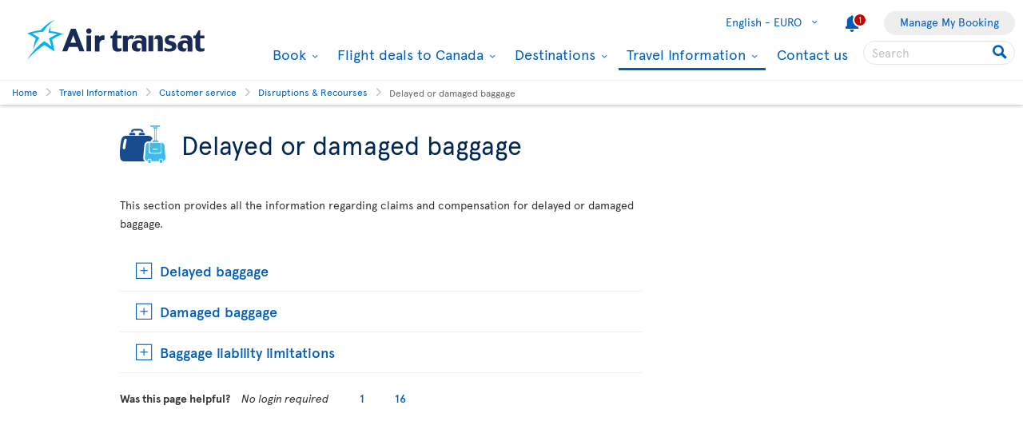

--- FILE ---
content_type: text/html; charset=utf-8
request_url: https://www.airtransat.com/en-IE/travel-information/customer-service/disruptions-recourses/baggages?footer=none,none,none,none%3Fquery%3D
body_size: 49491
content:
<!DOCTYPE html>
<html  xml:lang="en" lang="en" dir="ltr">
<head id="head"><title>
	Lost, delayed or damaged baggage | Air Transat
</title>
    <script type="text/javascript">
        dataLayer = [{
  "page": {
    "language": "en",
    "country": "IE",
    "locale": "en-IE",
    "type": "travel-information",
    "customURL": "/Travel-information/Customer-service/Disruptions-Recourses/Baggages",
    "aBtest_expId": "",
    "aBtest_expVar": ""
  },
  "ecomm_pagetype": "travel-information",
  "device": "desktop"
}];
    </script>

    
    <meta http-equiv="X-UA-Compatible" content="IE=edge,chrome=1">
    <meta name="viewport" content="width=device-width, user-scalable=yes, initial-scale=1.0, minimum-scale=1.0">
    <meta name="p:domain_verify" content="e9ac1d80571c4dd60255321c3c83f6e6"/>
    <meta name="robots" content="noindex"><meta name="description" content="This section contains all the details about lost, delayed or damaged baggage claim and compensations." /> 
<meta charset="UTF-8" /> 
 
<link href="/favicon.ico" type="image/x-icon" rel="shortcut icon"/>
<link href="/favicon.ico" type="image/x-icon" rel="icon"/>


  <script>
(function getExternalConsent() {
  let queryParams = new URLSearchParams(window.location.search)
  var paramList = ["USPrivacy", "addtlString", "tcString", "consentedDate", "groups"]
  window.OTExternalConsent = {}
  paramList.forEach(param=>{
    window.OTExternalConsent[param] = queryParams.get(param)
  })
})();
</script>
  <script>
function enableTargeting() {
  OneTrust.UpdateConsent("Category","C0004:1");
}
function enableFunctional() {
  OneTrust.UpdateConsent("Category","C0003:1");
}
</script>

  <!-- OneTrust Cookies Consent Notice start for airtransat.com -->
  <script src="https://cdn.cookielaw.org/scripttemplates/otSDKStub.js" data-document-language="true" type="text/javascript" charset="UTF-8" data-domain-script="70af7950-4667-4b6f-83d2-441c6c99709f" ></script>
  <script type="text/javascript">
window.OptanonWrapper = function() {
if (!OnetrustActiveGroups.includes("C0003")) {
                if (!window.optanonPlaceHolderLoaded) {
                    //Utiliser les macros pour recuperer les res strings
                    window.optanonPlaceHolderTitle = "Inaccessible content";
                    window.optanonPlaceHolderText = "To view this content, please change your preferences related to cookies.";
                    window.optanonPlaceHolderCtaText = "Accept functional cookies";
                    window.optanonPlaceHolderIcon = "";
                    //Ref to optanon method to accept cookies here
                    window.optanonPlaceHolderCta = enableFunctional;

                    let placeHolderCss = document.createElement("link");
                    placeHolderCss.setAttribute("href", "//static.airtransat.com/frontend/bundles/external/scripts/onetrusttransatstyle.prod.css?v=26.2.1.2.133");
                    placeHolderCss.setAttribute("type", "text/css");
                    placeHolderCss.setAttribute("rel", "stylesheet");
                    document.body.appendChild(placeHolderCss);

                    let placeHolderScript = document.createElement("script");
                    placeHolderScript.setAttribute("src", "//static.airtransat.com/frontend/bundles/external/scripts/onetrusttransat.prod.js?v=26.2.1.2.133");
                    placeHolderScript.setAttribute("type", "text/javascript");
                    placeHolderScript.setAttribute("async", true);
                    document.body.appendChild(placeHolderScript);
                }
                else {
                    window.initIframePlaceholder();
                }
            }
            else if (window.optanonPlaceHolderLoaded) {
                window.hideIframePlaceholder();
            }
  }
</script>
  <script>
function rewriteCrossDomainUrl(url) {
  if (typeof url !== 'string' || !window.OnetrustActiveGroups)
    return url;

  var searchHost = window.location.host.endsWith(".transat.com") ? ".airtransat.com" : ".transat.com";
  return url.replace(new RegExp("^(\\w+:)?//([^/?#]+)(/[^?#]*)?(\\?[^#]+)?(#.*)?$"), function(results, protocol, host, path, params, anchor) {
    if (host.toLowerCase().endsWith(searchHost)) {
        var searchParams = new URLSearchParams(params || '');
        searchParams.set('groups', [1, 2, 3, 4].map(function(i) { return 'C000' + i + ':' + (window.OnetrustActiveGroups.includes('C000' + i) ? 1 : 0)}).join(','));
        searchParams.set('consentedDate', new Date().toISOString());
        return (protocol || '') + '//' + host + (path || '') + '?' + searchParams.toString() + (anchor || '');
    }
  
    return results;
  })
}

window.document.addEventListener('click', function(e) {
  if (e.target) {
    var link = e.target.closest('a');
    if (link && link.href) {
      var newUrl = rewriteCrossDomainUrl(link.href);
      if (link.href != newUrl)
        link.href = newUrl;
    }
  }
});
</script>
  <!-- OneTrust Cookies Consent Notice end for airtransat.com -->



<!-- Google Tag Manager for airtransat.com -->
<script>(function(w,d,s,l,i){w[l]=w[l]||[];w[l].push({'gtm.start':
    new Date().getTime(),event:'gtm.js'});var f=d.getElementsByTagName(s)[0],
    j=d.createElement(s),dl=l!='dataLayer'?'&l='+l:'';j.async=true;j.src=
    '//www.googletagmanager.com/gtm.js?id='+i+dl;
    f.parentNode.insertBefore(j,f);
})(window, document, 'script', 'dataLayer', 'GTM-TRRZL6');</script>
<!-- End Google Tag Manager for airtransat.com -->
    <link rel="shortcut icon " href="https://airtransatcommedia.blob.core.windows.net/tswcm/media/tsca/skin/img/favicon.ico" />
    <link rel="icon" href="https://airtransatcommedia.blob.core.windows.net/tswcm/media/tsca/skin/img/favicon.ico" />
    <link rel="canonical" href="https://www.airtransat.com/en-IE/travel-information/customer-service/disruptions-recourses/baggages" />
    
    <link rel="alternate" hreflang="nl-NL" href="https://www.airtransat.com/nl-NL/reisinformatie/klantenservice/verstoringen-en-verhaal/bagage" />
    
    <link rel="alternate" hreflang="pt-PT" href="https://www.airtransat.com/pt-PT/informacoes-de-viagem/servico-de-assistencia-ao-cliente/interrupcoes-e-recursos/bagagem" />
    
    <link rel="alternate" hreflang="fr-FR" href="https://www.airtransat.com/fr-FR/info-voyage/service-a-la-clientele/perturbations-et-recours/bagages" />
    
    <link rel="alternate" hreflang="fr-CA" href="https://www.airtransat.com/fr-CA/info-voyage/service-a-la-clientele/perturbations-et-recours/bagages" />
    
    <link rel="alternate" hreflang="it-IT" href="https://www.airtransat.com/it-IT/informazioni-di-viaggio/servizio-clienti/disagi-e-ricorsi/bagagli" />
    
    <link rel="alternate" hreflang="en-CA" href="https://www.airtransat.com/en-CA/travel-information/customer-service/disruptions-recourses/baggages" />
    
    <link rel="alternate" hreflang="en-IE" href="https://www.airtransat.com/en-IE/travel-information/customer-service/disruptions-recourses/baggages" />
    
    <link rel="alternate" hreflang="en-GB" href="https://www.airtransat.com/en-GB/travel-information/customer-service/disruptions-recourses/baggages" />
    
    <link rel="alternate" hreflang="en-US" href="https://www.airtransat.com/en-US/travel-information/customer-service/disruptions-recourses/baggages" />
    
    <link rel="alternate" hreflang="es-ES" href="https://www.airtransat.com/es-ES/informacion-de-viaje/atencion-al-cliente/interrupciones-y-recursos/equipaje" />
    
    <link rel="alternate" hreflang="es-US" href="https://www.airtransat.com/es-US/informacion-de-viaje/atencion-al-cliente/interrupciones-y-recursos/equipaje" />
    
    <link rel="alternate" hreflang="de-DE" href="https://www.airtransat.com/de-DE/reiseinformationen/kundenservice/storungen-regressanspruche/gepack" />
    

    <meta property="og:title" content="Lost, delayed or damaged baggage | Air Transat" />
    <meta property="og:url" content="https://www.airtransat.com/en-IE/travel-information/customer-service/disruptions-recourses/baggages" />
    <meta property="og:type" content="website" />
    <meta property="og:site_name" content="Air Transat" />
    <meta property="og:description" content="This section contains all the details about lost, delayed or damaged baggage claim and compensations." />

    <meta property="og:image" content="https://staticcontent.transat.com/wcm/media/TSCA/skin/img/logos/facebook.jpg" />
    <meta property="og:image:secure_url" content="https://staticcontent.transat.com/wcm/media/TSCA/skin/img/logos/facebook.jpg" />
    <meta property="og:image:type" content="image/jpeg" />
    <meta property="og:image:alt" content="This section contains all the details about lost, delayed or damaged baggage claim and compensations." />
     
     
        <!-- SmartBanner on apple device  if url argument (queryparameter) is_mobile=true do not display meta -->
        <meta name="apple-itunes-app" content="app-id=937379405, affiliate-data=ct=smartapp_banner_TS&pt=1207724" />
    <link rel="stylesheet" type="text/css" href="//static.airtransat.com/frontend/bundles/airtransat-main.prod.css?v=26.2.1.2.133" /><link rel="stylesheet" type="text/css" href="//static.airtransat.com/frontend/bundles/external/vue3/bundle_headerfooter.prod.css?v=26.2.1.2.133" />
    
    <script>
        window["webSiteRootAPI"] = 'api.airtransat.com';
    </script>

     <style>
body, .ui-widget {

  font-family: 'Apercu Pro', sans-serif;

}

</style></head>
<body class="LTR Chrome ENIE ContentBody en-IE TSCA" >
    
    <!-- Google Tag Manager (noscript) for airtransat.com -->
<noscript><iframe src="//www.googletagmanager.com/ns.html?id=GTM-TRRZL6" height="0" width="0" style="display:none;visibility:hidden"></iframe></noscript>
<!-- End Google Tag Manager (noscript) for airtransat.com -->
    <form method="post" action="/en-IE/travel-information/customer-service/disruptions-recourses/baggages?footer=none%2cnone%2cnone%2cnone%3fquery%3d" id="form">
<div class="aspNetHidden">
<input type="hidden" name="__CMSCsrfToken" id="__CMSCsrfToken" value="Lx9WkeTJ3BCEDYxOUwwQBNr9VqbTpKwoaIldkxbpmKn5zkUvucoq1+r4MqCwxjfn9ZNz2SxJY13FSmw+MMx8FRVCndA=" />
<input type="hidden" name="__EVENTTARGET" id="__EVENTTARGET" value="" />
<input type="hidden" name="__EVENTARGUMENT" id="__EVENTARGUMENT" value="" />

</div>

<script type="text/javascript">
//<![CDATA[
var theForm = document.forms['form'];
if (!theForm) {
    theForm = document.form;
}
function __doPostBack(eventTarget, eventArgument) {
    if (!theForm.onsubmit || (theForm.onsubmit() != false)) {
        theForm.__EVENTTARGET.value = eventTarget;
        theForm.__EVENTARGUMENT.value = eventArgument;
        theForm.submit();
    }
}
//]]>
</script>


<script src="/WebResource.axd?d=pynGkmcFUV13He1Qd6_TZLroKp7weEpAyiOoDkjsIHkzM0pDHmQ5ShVPGC4Y7LPC6Xy9lw2&amp;t=638901526312636832" type="text/javascript"></script>

<input type="hidden" name="lng" id="lng" value="en-IE" />
<script type="text/javascript">
	//<![CDATA[

function PM_Postback(param) { if (window.top.HideScreenLockWarningAndSync) { window.top.HideScreenLockWarningAndSync(1080); } if(window.CMSContentManager) { CMSContentManager.allowSubmit = true; }; __doPostBack('m$am',param); }
function PM_Callback(param, callback, ctx) { if (window.top.HideScreenLockWarningAndSync) { window.top.HideScreenLockWarningAndSync(1080); }if (window.CMSContentManager) { CMSContentManager.storeContentChangedStatus(); };WebForm_DoCallback('m$am',param,callback,ctx,null,true); }
//]]>
</script>
<script src="/ScriptResource.axd?d=NJmAwtEo3Ipnlaxl6CMhvm-_5TUk-RK-DmJbdGdbLBqxb1kACl9M5jwmiW7-BFa6UAiKHrvV5KgVKABwm5sM5OpszIc2VBOcjdmfGf1jfq1TBr0oy0UzZFcYEs_P39hHJLze7Q4TmRUv8U3bfdGBZ_1nqPc1&amp;t=345ad968" type="text/javascript"></script>
<script src="/ScriptResource.axd?d=dwY9oWetJoJoVpgL6Zq8OM3cWqbsTvTzEU0Yf3mQdAIRdXRVhh3yymJKBHXHIfjE04yPs66Q0Q84qEVAuhlAOKXTQtE1SWGI3ZKq6tTY_X85yl9aeBf-70JiHbq6QTWNFKQ-ZrLg1LjoaR58GgxfzLHIVFQ1&amp;t=345ad968" type="text/javascript"></script>
<script type="text/javascript">
	//<![CDATA[

var CMS = CMS || {};
CMS.Application = {
  "language": "en",
  "imagesUrl": "/CMSPages/GetResource.ashx?image=%5bImages.zip%5d%2f",
  "isDebuggingEnabled": true,
  "applicationUrl": "/",
  "isDialog": false,
  "isRTL": "false"
};

//]]>
</script>
<div class="aspNetHidden">

	<input type="hidden" name="__VIEWSTATEGENERATOR" id="__VIEWSTATEGENERATOR" value="A5343185" />
	<input type="hidden" name="__SCROLLPOSITIONX" id="__SCROLLPOSITIONX" value="0" />
	<input type="hidden" name="__SCROLLPOSITIONY" id="__SCROLLPOSITIONY" value="0" />
</div>
    <script type="text/javascript">window.tsConfig=function(r){var n=function(r){return Array.isArray(r)},t=function(r){return!n(r)&&"object"==typeof r},o=function(r,n){Array.prototype.push.apply(r,n)},i=function(r,f){if(!t(f))return r;if(!t(r))return f;for(var u in f)if(f.hasOwnProperty(u)){var e=r[u],a=f[u];n(e)&&n(a)?o(e,a):t(e)&&t(a)?i(e,a):r[u]=a}return r};return i(r,{"helpful":{"url":"/CMSPages/_Transat/UpdateHelpful.aspx","guid":"80067d70-db65-45bd-8412-f15d4ec543fc"},"deviceType":"Desktop","pageName":"Baggages","culture":"en-IE","language":"en","currencyFormat":"{0}€","mediaLibrary":"https://airtransatcommedia.blob.core.windows.net/tswcm/media/tsca/skin/","staticContentRoot":"//static.airtransat.com","domain":"www.airtransat.com","labels":{"goToHome":"Change country / language","languageAccessibility":"Select your language. The current selection is"},"cultures":[{"code":"en-IE","name":"English","url":"/en-IE/travel-information/customer-service/disruptions-recourses/baggages?footer=none,none,none,none%3fquery%3d"}],"contextualParameters":{"footer":"none%2cnone%2cnone%2cnone%3fquery%3d"},"location":{"latitude":39.9625,"longitude":-83.0061,"nearestAirportsFromPosition":["YQG"]},"mobileModeThresholdInPixel":767,"angularDebug":false,"hostByEnvironment":{"seatSelection":"services.airtransat.com","reservationsSV":"https://reservations.transat.com","tdpEdoc":"https://bookings.airtransat.com/TSOnline/ReservationRetrieveRemoteExternal.do?formAction=ReservationRetrieveRemoteExternal.do&action=MMB","tdpBookingDesktop":"https://bookings.airtransat.com/ts-next-gen-ux/air-lfs-external/","tdpBookingMobile":"https://bookings.airtransat.com/ts-next-gen-ux/air-lfs-external/","toPortal":"www.transat.com","tsapi":"api.airtransat.com","tsProduct":"wcm.transat.com","tsDetailOffer":"www.transat.com","tsStaticContent":"staticcontent.transat.com","tswcm":"www.airtransat.com","tosapi":"sapi.transat.com","tocbapi":"cbapi.transat.com","ttsmmb":"https://edocs.softvoyage.com/cgi-bin/sax-edocs/edoc.cgi?code_ag=atr&alias=atr&tourop=VAT&view_request=Y&email_request=&email=&bookingtype=I&bypax=Y","tdpmmb":"https://bookings.airtransat.com","toDetailOffer":"www.transat.com","napi":"https://api.transat.com/notifications","edmRender":"https://api.transat.com/edocs/render?code_ag=atr&alias=atr&tourop=VAT&view_request=Y&email_request=&bookingtype=I&bypax=Y","edmRenderB2B":"https://api.transat.com/edocs/render?code_ag=atr&alias=atr&tourop=VAT&view_request=Y&email_request=&email=","edmRenderB2BSecured":"https://api.transat.com/edocs/render?code_ag=TRB&alias=TRB&tourop=VAT&view_request=Y&email_request=&email=&mode=B2D","clientapi":"https://api.transat.com/client","toapi":"api.transat.com","edmValidation":"https://api.transat.com/edocs/validation?code_ag=atr&alias=atr&tourop=VAT&view_request=Y&email_request=&email=&bookingtype=I&bypax=Y","edmapi":"api.transat.com/edocs","umbrellaTO":"api.transat.com","umbrellaTS":"apis.airtransat.com","serviceNow":"https://transat.service-now.com/api/sn_sc/servicecatalog/items/1c2795dddb52bf00985f38ff9d961957/","toStaticContent":"https://static.transat.com","ttsInfoExt":"https://ttsinfoext.transat.com","dohopBooking":"https://connectair.airtransat.com","faresapi":"https://api.transat.com/fares","productsapi":"https://api.transat.com/products","flightapi":"api.transat.com/flight/","flightshoppingapi":"api.transat.com/shopping/"}})}(window.tsConfig||window.Config);</script>
    <script type="text/javascript">
//<![CDATA[
Sys.WebForms.PageRequestManager._initialize('manScript', 'form', ['fp$lt$ctl02$pageplaceholder$p$lt$ctl03$TransatCustomFormHelpfulComment$UpdatePanelHelpful1','','tctxM',''], ['p$lt$ctl02$pageplaceholder$p$lt$ctl03$TransatCustomFormHelpfulComment$SubmitButton',''], [], 90, '');
//]]>
</script>

    <div data-kind="tsconfig" id="ctxM">

</div>
    













<script type="text/javascript" src="https://cdnjs.cloudflare.com/ajax/libs/jquery/1.12.3/jquery.min.js" integrity="sha512-mx0L9xs+R5jFQ6OoBbS9oOfdPyymQXsrSAjJ8rncuCxA9FPPrlrCxrr8Xwo+N246jOgHtIPBR0eF61OQuPSoDg==" crossorigin="anonymous"></script><script type="text/javascript" src="https://cdnjs.cloudflare.com/ajax/libs/angular.js/1.8.2/angular.min.js" integrity="sha512-7oYXeK0OxTFxndh0erL8FsjGvrl2VMDor6fVqzlLGfwOQQqTbYsGPv4ZZ15QHfSk80doyaM0ZJdvkyDcVO7KFA==" crossorigin="anonymous"></script><script type="text/javascript" src="//static.airtransat.com/frontend/bundles/ts-common.prod.js?v=26.2.1.2.133"></script>



















<script type="text/javascript" src="//static.airtransat.com/frontend/bundles/external/scripts/backtotop.prod.js?v=26.2.1.2.133"></script><link rel="stylesheet" type="text/css" href="//static.airtransat.com/frontend/bundles/external/scripts/backtotopstyle.prod.css?v=26.2.1.2.133" />



    <header role="banner" class="TS-header bsh-smallDrop  responsive">
        

    <a href="#skipToMainContent" class="TS-outline accessibilityFastLink goToMainContent">
        <span>Go to main content.</span>
    </a>


        
        
        <div class="TS-headerWrapper maxWidth1350 on-desktop">
            

    <a href="/en-IE/air-transat-ireland?footer=none,none,none,none%3fquery%3d" class="TS-logoContainer on-desktop TS-outline" target="_self">
        <img class="logoImg" src="https://airtransatcommedia.blob.core.windows.net/tswcm/media/tsca/skin/img/logos/logo-airtransat-header-destop-2023.svg" alt="Logo Air Transat - Go back to home page" />
    </a>


            <nav role="navigation" class="header-sideBody">
                <div class="TS-infosContainer">
                    


                    

        <div class="langSelector extended-panel">

            <button class="langSelector-btn" type="button">
                <span class="btn-label icon-chevronD">
                    <span class="country-name">English -</span>
                    EURO
                </span>
                <span class="icon accessibilityMsg">Select your language. The current selection is English - EURO</span>
            </button>

                <div class="langSelector-panel on-desktop">
                    <ul class="langSelector-list">
                            <li class="langSelector-list-container">
                                <span class="list-title">America</span>
                                <ul class="languageSelector-list">
                                        <li class="langSelector-lang">
                                            <a tabindex="-1" class="lang-link"
                                               lang="en"
                                               href="/en-CA/travel-information/customer-service/disruptions-recourses/baggages?footer=none,none,none,none%3fquery%3d"
                                               onclick="dataLayer.push({ event: 'ga4_gtm_event', ga4_event: 'click_air_transat_menu', ga4_eventParams: { event_group: 'main menu', menu_category: 'language selection', menu_item: 'english - cad' } })"
                                               data-culture-code="en-CA">
                                                English - CAD
                                            </a>
                                        </li>
                                        <li class="langSelector-lang">
                                            <a tabindex="-1" class="lang-link"
                                               lang="fr"
                                               href="/fr-CA/info-voyage/service-a-la-clientele/perturbations-et-recours/bagages?footer=none,none,none,none%3fquery%3d"
                                               onclick="dataLayer.push({ event: 'ga4_gtm_event', ga4_event: 'click_air_transat_menu', ga4_eventParams: { event_group: 'main menu', menu_category: 'language selection', menu_item: 'fran&#231;ais - cad' } })"
                                               data-culture-code="fr-CA">
                                                Fran&#231;ais - CAD
                                            </a>
                                        </li>
                                        <li class="langSelector-lang">
                                            <a tabindex="-1" class="lang-link"
                                               lang="en"
                                               href="/en-US/travel-information/customer-service/disruptions-recourses/baggages?footer=none,none,none,none%3fquery%3d"
                                               onclick="dataLayer.push({ event: 'ga4_gtm_event', ga4_event: 'click_air_transat_menu', ga4_eventParams: { event_group: 'main menu', menu_category: 'language selection', menu_item: 'english - usd' } })"
                                               data-culture-code="en-US">
                                                English - USD
                                            </a>
                                        </li>
                                        <li class="langSelector-lang">
                                            <a tabindex="-1" class="lang-link"
                                               lang="es"
                                               href="/es-US/informacion-de-viaje/atencion-al-cliente/interrupciones-y-recursos/equipaje?footer=none,none,none,none%3fquery%3d"
                                               onclick="dataLayer.push({ event: 'ga4_gtm_event', ga4_event: 'click_air_transat_menu', ga4_eventParams: { event_group: 'main menu', menu_category: 'language selection', menu_item: 'espa&#241;ol - usd' } })"
                                               data-culture-code="es-US">
                                                Espa&#241;ol - USD
                                            </a>
                                        </li>
                                </ul>
                            </li>
                            <li class="langSelector-list-container">
                                <span class="list-title">Europe</span>
                                <ul class="languageSelector-list">
                                        <li class="langSelector-lang">
                                            <a tabindex="-1" class="lang-link"
                                               lang="de"
                                               href="/de-DE/reiseinformationen/kundenservice/storungen-regressanspruche/gepack?footer=none,none,none,none%3fquery%3d"
                                               onclick="dataLayer.push({ event: 'ga4_gtm_event', ga4_event: 'click_air_transat_menu', ga4_eventParams: { event_group: 'main menu', menu_category: 'language selection', menu_item: 'deutsch - euro' } })"
                                               data-culture-code="de-DE">
                                                Deutsch - EURO
                                            </a>
                                        </li>
                                        <li class="langSelector-lang isSelected">
                                            <a tabindex="-1" class="lang-link"
                                               lang="en"
                                               href="/en-IE/travel-information/customer-service/disruptions-recourses/baggages?footer=none,none,none,none%3fquery%3d"
                                               onclick="dataLayer.push({ event: 'ga4_gtm_event', ga4_event: 'click_air_transat_menu', ga4_eventParams: { event_group: 'main menu', menu_category: 'language selection', menu_item: 'english - euro' } })"
                                               data-culture-code="en-IE">
                                                English - EURO
                                            </a>
                                        </li>
                                        <li class="langSelector-lang">
                                            <a tabindex="-1" class="lang-link"
                                               lang="es"
                                               href="/es-ES/informacion-de-viaje/atencion-al-cliente/interrupciones-y-recursos/equipaje?footer=none,none,none,none%3fquery%3d"
                                               onclick="dataLayer.push({ event: 'ga4_gtm_event', ga4_event: 'click_air_transat_menu', ga4_eventParams: { event_group: 'main menu', menu_category: 'language selection', menu_item: 'espa&#241;ol - euro' } })"
                                               data-culture-code="es-ES">
                                                Espa&#241;ol - EURO
                                            </a>
                                        </li>
                                        <li class="langSelector-lang">
                                            <a tabindex="-1" class="lang-link"
                                               lang="fr"
                                               href="/fr-FR/info-voyage/service-a-la-clientele/perturbations-et-recours/bagages?footer=none,none,none,none%3fquery%3d"
                                               onclick="dataLayer.push({ event: 'ga4_gtm_event', ga4_event: 'click_air_transat_menu', ga4_eventParams: { event_group: 'main menu', menu_category: 'language selection', menu_item: 'fran&#231;ais - euro' } })"
                                               data-culture-code="fr-FR">
                                                Fran&#231;ais - EURO
                                            </a>
                                        </li>
                                        <li class="langSelector-lang">
                                            <a tabindex="-1" class="lang-link"
                                               lang="it"
                                               href="/it-IT/informazioni-di-viaggio/servizio-clienti/disagi-e-ricorsi/bagagli?footer=none,none,none,none%3fquery%3d"
                                               onclick="dataLayer.push({ event: 'ga4_gtm_event', ga4_event: 'click_air_transat_menu', ga4_eventParams: { event_group: 'main menu', menu_category: 'language selection', menu_item: 'italiano - euro' } })"
                                               data-culture-code="it-IT">
                                                Italiano - EURO
                                            </a>
                                        </li>
                                        <li class="langSelector-lang">
                                            <a tabindex="-1" class="lang-link"
                                               lang="nl"
                                               href="/nl-NL/reisinformatie/klantenservice/verstoringen-en-verhaal/bagage?footer=none,none,none,none%3fquery%3d"
                                               onclick="dataLayer.push({ event: 'ga4_gtm_event', ga4_event: 'click_air_transat_menu', ga4_eventParams: { event_group: 'main menu', menu_category: 'language selection', menu_item: 'nederlands - euro' } })"
                                               data-culture-code="nl-NL">
                                                Nederlands - EURO
                                            </a>
                                        </li>
                                        <li class="langSelector-lang">
                                            <a tabindex="-1" class="lang-link"
                                               lang="pt"
                                               href="/pt-PT/informacoes-de-viagem/servico-de-assistencia-ao-cliente/interrupcoes-e-recursos/bagagem?footer=none,none,none,none%3fquery%3d"
                                               onclick="dataLayer.push({ event: 'ga4_gtm_event', ga4_event: 'click_air_transat_menu', ga4_eventParams: { event_group: 'main menu', menu_category: 'language selection', menu_item: 'portugu&#234;s - euro' } })"
                                               data-culture-code="pt-PT">
                                                Portugu&#234;s - EURO
                                            </a>
                                        </li>
                                        <li class="langSelector-lang">
                                            <a tabindex="-1" class="lang-link"
                                               lang="en"
                                               href="/en-GB/travel-information/customer-service/disruptions-recourses/baggages?footer=none,none,none,none%3fquery%3d"
                                               onclick="dataLayer.push({ event: 'ga4_gtm_event', ga4_event: 'click_air_transat_menu', ga4_eventParams: { event_group: 'main menu', menu_category: 'language selection', menu_item: 'english - gbp' } })"
                                               data-culture-code="en-GB">
                                                English - GBP
                                            </a>
                                        </li>
                                </ul>
                            </li>
                    </ul>
                </div>

        </div>

                    

    <div class="alertItem">
        <a href="/en-IE/Services/Document/RedirectTo?nodeAliasPath=%2fTravel-information%2fNotice-to-Travellers&amp;footer=none,none,none,none%3fquery%3d" 
           title="active alert." 
           onmouseup="addMenuGtmEvent('alert', '', '', '/Travel-information/Notice-to-Travellers')" 
           onclick="dataLayer.push({ event: 'ga4_gtm_event', ga4_event: 'click_air_transat_menu', ga4_eventParams: { event_group: 'main menu', menu_category: 'notice to travellers', menu_item: 'notice to travellers' } })"
           target="_blank">
            <span class="withChip icon-notify">
                <span class="chip">1</span>
            </span>
            <span class="accessibilityMsg">active alert.</span>
        </a>
    </div>

                    

        <div class="co-header-btn" data-nodealiaspath="/my-booking" data-caption="Manage My Booking">
            <a href="/en-IE/my-booking?footer=none,none,none,none%3fquery%3d" target="_self">
                Manage My Booking
            </a>
        </div>

                </div>

                    <div class="mainMenu-container">
                        <span class="accessibilityMsg">Main menu.</span>
                        


<ul class="mainMenu-list">
            <li class="mainMenu-listItem mobileMenu" data-nodealiaspath="/my-booking" data-caption="Manage My Booking">
                <a href="/en-IE/my-booking?footer=none,none,none,none%3fquery%3d" class="mainMenu-listItem-link "
                   target="_self">
                    Manage My Booking
                </a>
            </li>
            <li class="mainMenu-listItem extended-panel l-col2 desktopMenu mobileMenu" data-nodealiaspath="/book" data-caption="Book">
                <a href="/en-IE/book?footer=none,none,none,none%3fquery%3d" aria-haspopup="true" class="mainMenu-listItem-link" target="_self" tabindex="0">
                    Book
                    <span class="accessibilityMsg">Dropdown Menu : Press the enter key to show the sub-menu</span>
                </a>
                    <ul class="subMenu-lists-container">
                            <li class="subMenu-list desktopMenu mobileMenu" data-nodealiaspath="/book/book-a-flight" data-caption="Flights">
                                <a class="subMenu-list-title" href="/en-IE/canada-flight?footer=none,none,none,none%3fquery%3d" target="_self">
                                    <span>Flights</span>
                                </a>
                                    <ul class="subMenu-listItems-container">
                                            <li class="subMenu-listItem" data-nodealiaspath="/book/book-a-flight/partnerships" data-caption="Our partnerships">
                                                <a class="subMenu-listItem-link"
                                                   href="/en-IE/book/canada-flight/partnerships?footer=none,none,none,none%3fquery%3d" target="_self">
                                                    Our partnerships
                                                </a>
                                            </li>
                                            <li class="subMenu-listItem" data-nodealiaspath="/book/book-a-flight/codeshare-flights" data-caption="Codeshare flights">
                                                <a class="subMenu-listItem-link"
                                                   href="/en-IE/book/codeshare-flights?footer=none,none,none,none%3fquery%3d" target="_self">
                                                    Codeshare flights
                                                </a>
                                            </li>
                                            <li class="subMenu-listItem" data-nodealiaspath="/book/book-a-flight/connectair-by-air-transat" data-caption="connectair by Air Transat">
                                                <a class="subMenu-listItem-link"
                                                   href="/en-IE/book/connectair-by-air-transat?footer=none,none,none,none%3fquery%3d" target="_self">
                                                    connectair by Air Transat
                                                </a>
                                            </li>
                                            <li class="subMenu-listItem" data-nodealiaspath="/book/book-a-flight/flights-partnership-with-porter" data-caption="Partnership with porter">
                                                <a class="subMenu-listItem-link"
                                                   href="/en-IE/book/flights-partnership-with-porter?footer=none,none,none,none%3fquery%3d" target="_self">
                                                    Partnership with porter
                                                </a>
                                            </li>
                                            <li class="subMenu-listItem" data-nodealiaspath="/book/book-a-flight/nav-train-air" data-caption="Train + Air">
                                                <a class="subMenu-listItem-link"
                                                   href="/en-IE/train-air?footer=none,none,none,none%3fquery%3d" target="_self">
                                                    Train + Air
                                                </a>
                                            </li>
                                            <li class="subMenu-listItem" data-nodealiaspath="/book/book-a-flight/upgrades" data-caption="Upgrades">
                                                <a class="subMenu-listItem-link"
                                                   href="/en-IE/book/upgrades?footer=none,none,none,none%3fquery%3d" target="_self">
                                                    Upgrades
                                                </a>
                                            </li>
                                    </ul>
                            </li>
                            <li class="subMenu-list desktopMenu mobileMenu" data-nodealiaspath="/book/nav-more" data-caption="Our extras">
                                <a class="subMenu-list-title" href="/en-IE/book/our-extras?footer=none,none,none,none%3fquery%3d" target="_self">
                                    <span>Our extras</span>
                                </a>
                                    <ul class="subMenu-listItems-container">
                                            <li class="subMenu-listItem" data-nodealiaspath="/book/nav-more/nav-hotels" data-caption="Hotel">
                                                <a class="subMenu-listItem-link"
                                                   href="/en-IE/book/book-a-hotel?footer=none,none,none,none%3fquery%3d" target="_self">
                                                    Hotel
                                                </a>
                                            </li>
                                            <li class="subMenu-listItem" data-nodealiaspath="/book/nav-more/nav-car-rental" data-caption="Car rental">
                                                <a class="subMenu-listItem-link"
                                                   href="/en-IE/book-ie/rent-a-car?footer=none,none,none,none%3fquery%3d" target="_self">
                                                    Car rental
                                                </a>
                                            </li>
                                            <li class="subMenu-listItem" data-nodealiaspath="/book/nav-more/nav-carbon-footprint" data-caption="Act on your carbon footprint">
                                                <a class="subMenu-listItem-link"
                                                   href="https://airtransat.climate.site/?utm_source=clients_web&amp;utm_medium=air_transat&amp;utm_campaign=carbon_compensation" target="_self">
                                                    Act on your carbon footprint
                                                </a>
                                            </li>
                                    </ul>
                            </li>
                    </ul>
            </li>
            <li class="mainMenu-listItem byDefault desktopMenu mobileMenu" data-nodealiaspath="/Europe-Flight-Deals" data-caption="Flight deals to Canada">
                <a href="/en-IE/flight-deals-to-canada-ie?footer=none,none,none,none%3fquery%3d" aria-haspopup="true" class="mainMenu-listItem-link" target="_self">
                    Flight deals to Canada
                    <span class="accessibilityMsg">Dropdown Menu : Press the enter key to show the sub-menu</span>
                </a>
                <ul class="subMenu-lists-container">
                        <li class="subMenu-listItem desktopMenu mobileMenu" data-caption="Last Minute">
                            <a class="subMenu-listItem-link"
                               href="/en-IE/flight-deals-to-canada-ie/last-minute?footer=none,none,none,none%3fquery%3d" target="_self">
                                <span>Last Minute</span>
                            </a>
                        </li>
                        <li class="subMenu-listItem desktopMenu mobileMenu" data-caption="Flights under €459">
                            <a class="subMenu-listItem-link"
                               href="/en-IE/flight-deals-to-canada-ie/for-less-than?footer=none,none,none,none%3fquery%3d" target="_self">
                                <span>Flights under €459</span>
                            </a>
                        </li>
                        <li class="subMenu-listItem desktopMenu mobileMenu" data-caption="Winter">
                            <a class="subMenu-listItem-link"
                               href="/en-IE/flight-deals-to-canada-ie/winter?footer=none,none,none,none%3fquery%3d" target="_self">
                                <span>Winter</span>
                            </a>
                        </li>
                        <li class="subMenu-listItem desktopMenu mobileMenu" data-caption="Spring">
                            <a class="subMenu-listItem-link"
                               href="/en-IE/flight-deals-to-canada-ie/spring?footer=none,none,none,none%3fquery%3d" target="_self">
                                <span>Spring</span>
                            </a>
                        </li>
                        <li class="subMenu-listItem desktopMenu mobileMenu" data-caption="Summer">
                            <a class="subMenu-listItem-link"
                               href="/en-IE/flight-deals-to-canada-ie/summer?footer=none,none,none,none%3fquery%3d" target="_self">
                                <span>Summer</span>
                            </a>
                        </li>
                        <li class="subMenu-listItem desktopMenu mobileMenu" data-caption="Autumn">
                            <a class="subMenu-listItem-link"
                               href="/en-IE/flight-deals-to-canada-ie/autumn?footer=none,none,none,none%3fquery%3d" target="_self">
                                <span>Autumn</span>
                            </a>
                        </li>
                        <li class="subMenu-listItem desktopMenu mobileMenu" data-caption="Connecting flights">
                            <a class="subMenu-listItem-link"
                               href="/en-IE/flight-deals-to-canada-ie/flights-to-discover-more-of-canada?footer=none,none,none,none%3fquery%3d" target="_self">
                                <span>Connecting flights</span>
                            </a>
                        </li>
                        <li class="subMenu-listItem desktopMenu mobileMenu" data-caption="One way">
                            <a class="subMenu-listItem-link"
                               href="/en-IE/flight-deals-to-canada-ie/one-way?footer=none,none,none,none%3fquery%3d" target="_self">
                                <span>One way</span>
                            </a>
                        </li>
                </ul>
            </li>
            <li class="mainMenu-listItem extended-panel l-col1 desktopMenu mobileMenu" data-nodealiaspath="/destinations" data-caption="Destinations">
                <a href="/en-IE/visit-canada?footer=none,none,none,none%3fquery%3d" aria-haspopup="true" class="mainMenu-listItem-link" target="_self" tabindex="0">
                    Destinations
                    <span class="accessibilityMsg">Dropdown Menu : Press the enter key to show the sub-menu</span>
                </a>
                    <ul class="subMenu-lists-container">
                            <li class="subMenu-list desktopMenu mobileMenu" data-nodealiaspath="/destinations/canada" data-caption="Visit Canada">
                                <a class="subMenu-list-title" href="/en-IE/visit-canada?footer=none,none,none,none%3fquery%3d" target="_self">
                                        <img alt="" class="title-icon" src="[data-uri]" />
                                    <span>Visit Canada</span>
                                </a>
                                    <ul class="subMenu-listItems-container">
                                            <li class="subMenu-listItem" data-nodealiaspath="/destinations/canada/montreal" data-caption="Montreal">
                                                <a class="subMenu-listItem-link"
                                                   href="/en-IE/visit-canada/montreal?footer=none,none,none,none%3fquery%3d" target="_self">
                                                    Montreal
                                                </a>
                                            </li>
                                            <li class="subMenu-listItem" data-nodealiaspath="/destinations/canada/quebec-1" data-caption="Quebec City">
                                                <a class="subMenu-listItem-link"
                                                   href="/en-IE/visit-canada/quebec-city?footer=none,none,none,none%3fquery%3d" target="_self">
                                                    Quebec City
                                                </a>
                                            </li>
                                            <li class="subMenu-listItem" data-nodealiaspath="/destinations/canada/toronto" data-caption="Toronto">
                                                <a class="subMenu-listItem-link"
                                                   href="/en-IE/visit-canada/toronto?footer=none,none,none,none%3fquery%3d" target="_self">
                                                    Toronto
                                                </a>
                                            </li>
                                            <li class="subMenu-listItem" data-nodealiaspath="/destinations/canada/calgary" data-caption="Calgary">
                                                <a class="subMenu-listItem-link"
                                                   href="/en-IE/visit-canada/calgary?footer=none,none,none,none%3fquery%3d" target="_self">
                                                    Calgary
                                                </a>
                                            </li>
                                            <li class="subMenu-listItem" data-nodealiaspath="/destinations/canada/vancouver" data-caption="Vancouver">
                                                <a class="subMenu-listItem-link"
                                                   href="/en-IE/visit-canada/vancouver?footer=none,none,none,none%3fquery%3d" target="_self">
                                                    Vancouver
                                                </a>
                                            </li>
                                    </ul>
                            </li>
                    </ul>
            </li>
            <li class="mainMenu-listItem extended-panel l-col4 desktopMenu mobileMenu" data-nodealiaspath="/Travel-information" data-caption="Travel Information">
                <a href="/en-IE/travel-information?footer=none,none,none,none%3fquery%3d" aria-haspopup="true" class="mainMenu-listItem-link isSelected" target="_self" tabindex="0">
                    Travel Information
                    <span class="accessibilityMsg">Dropdown Menu : Press the enter key to show the sub-menu</span>
                </a>
                    <ul class="subMenu-lists-container">
                            <li class="subMenu-list desktopMenu mobileMenu" data-nodealiaspath="/Travel-information/Baggage" data-caption="Baggage">
                                <a class="subMenu-list-title" href="/en-IE/travel-information/baggage?footer=none,none,none,none%3fquery%3d" target="_self">
                                        <img alt="" class="title-icon" src="[data-uri]" />
                                    <span>Baggage</span>
                                </a>
                                    <ul class="subMenu-listItems-container">
                                            <li class="subMenu-listItem" data-nodealiaspath="/Travel-information/Baggage/Weight-Dimensions" data-caption="Weight - Dimensions">
                                                <a class="subMenu-listItem-link"
                                                   href="/en-IE/travel-information/baggage/weight-and-size-what-you-can-bring?footer=none,none,none,none%3fquery%3d" target="_self">
                                                    Weight - Dimensions
                                                </a>
                                            </li>
                                            <li class="subMenu-listItem" data-nodealiaspath="/Travel-information/Baggage/Restricted-Prohibited-items" data-caption="Restricted - Prohibited items">
                                                <a class="subMenu-listItem-link"
                                                   href="/en-IE/travel-information/baggage/restricted-prohibited-items?footer=none,none,none,none%3fquery%3d" target="_self">
                                                    Restricted - Prohibited items
                                                </a>
                                            </li>
                                            <li class="subMenu-listItem" data-nodealiaspath="/Travel-information/Baggage/Claims" data-caption="Claims">
                                                <a class="subMenu-listItem-link"
                                                   href="https://www.airtransat.com/en-IE/Travel-information-from-Ireland/Customer-service/Disruptions-Recourses/Baggages" target="_self">
                                                    Claims
                                                </a>
                                            </li>
                                            <li class="subMenu-listItem" data-nodealiaspath="/Travel-information/Baggage/Food-products" data-caption="Food Products">
                                                <a class="subMenu-listItem-link"
                                                   href="/en-IE/travel-information/baggage/travelling-with-food-products?footer=none,none,none,none%3fquery%3d" target="_self">
                                                    Food Products
                                                </a>
                                            </li>
                                            <li class="subMenu-listItem" data-nodealiaspath="/Travel-information/Baggage/Cargo" data-caption="Cargo">
                                                <a class="subMenu-listItem-link"
                                                   href="/en-IE/travel-information/baggage/cargo?footer=none,none,none,none%3fquery%3d" target="_self">
                                                    Cargo
                                                </a>
                                            </li>
                                    </ul>
                            </li>
                            <li class="subMenu-list desktopMenu mobileMenu" data-nodealiaspath="/Travel-information/Flight-status-and-schedule" data-caption="Status - Flight schedules">
                                <a class="subMenu-list-title" href="/en-IE/travel-information/flight-status-and-schedule?footer=none,none,none,none%3fquery%3d" target="_self">
                                        <img alt="" class="title-icon" src="[data-uri]" />
                                    <span>Status - Flight schedules</span>
                                </a>
                                    <ul class="subMenu-listItems-container">
                                            <li class="subMenu-listItem" data-nodealiaspath="/Travel-information/Flight-status-and-schedule/Arrivals-Departures" data-caption="Arrivals - Departures">
                                                <a class="subMenu-listItem-link"
                                                   href="/en-IE/travel-information/flight-status-and-schedule/arrivals-and-departures-in-the-next-48-hours?footer=none,none,none,none%3fquery%3d" target="_self">
                                                    Arrivals - Departures
                                                </a>
                                            </li>
                                            <li class="subMenu-listItem" data-nodealiaspath="/Travel-information/Flight-status-and-schedule/Flight-schedule" data-caption="Flight schedule">
                                                <a class="subMenu-listItem-link"
                                                   href="/en-IE/travel-information/flight-status-and-schedule/flight-schedule?footer=none,none,none,none%3fquery%3d" target="_self">
                                                    Flight schedule
                                                </a>
                                            </li>
                                    </ul>
                            </li>
                            <li class="subMenu-list desktopMenu mobileMenu" data-nodealiaspath="/Travel-information/On-board-comfort" data-caption="On board comfort">
                                <a class="subMenu-list-title" href="/en-IE/book-ie/canada-flight/on-board-comfort?footer=none,none,none,none%3fquery%3d" target="_self">
                                        <img alt="" class="title-icon" src="[data-uri]" />
                                    <span>On board comfort</span>
                                </a>
                                    <ul class="subMenu-listItems-container">
                                            <li class="subMenu-listItem" data-nodealiaspath="/Travel-information/On-board-comfort/Seat-selection" data-caption="Seat selection">
                                                <a class="subMenu-listItem-link"
                                                   href="/en-IE/book-ie/canada-flight/on-board-comfort/seat-selection?footer=none,none,none,none%3fquery%3d" target="_self">
                                                    Seat selection
                                                </a>
                                            </li>
                                            <li class="subMenu-listItem" data-nodealiaspath="/Travel-information/On-board-comfort/Club-Class" data-caption="Club Class">
                                                <a class="subMenu-listItem-link"
                                                   href="/en-IE/book-ie/canada-flight/on-board-comfort/club-class?footer=none,none,none,none%3fquery%3d" target="_self">
                                                    Club Class
                                                </a>
                                            </li>
                                            <li class="subMenu-listItem" data-nodealiaspath="/Travel-information/On-board-comfort/Economy-Class" data-caption="Economy Class">
                                                <a class="subMenu-listItem-link"
                                                   href="/en-IE/book-ie/canada-flight/on-board-comfort/economy-class?footer=none,none,none,none%3fquery%3d" target="_self">
                                                    Economy Class
                                                </a>
                                            </li>
                                            <li class="subMenu-listItem" data-nodealiaspath="/Travel-information/On-board-comfort/Option-Plus" data-caption="Option Plus">
                                                <a class="subMenu-listItem-link"
                                                   href="/en-IE/book-ie/canada-flight/on-board-comfort/option-plus?footer=none,none,none,none%3fquery%3d" target="_self">
                                                    Option Plus
                                                </a>
                                            </li>
                                    </ul>
                            </li>
                            <li class="subMenu-list desktopMenu mobileMenu" data-nodealiaspath="/Travel-information/Airports-and-check-in" data-caption="Airports - Check-in">
                                <a class="subMenu-list-title" href="/en-IE/travel-information/airports-and-check-in?footer=none,none,none,none%3fquery%3d" target="_self">
                                        <img alt="" class="title-icon" src="[data-uri]" />
                                    <span>Airports - Check-in</span>
                                </a>
                                    <ul class="subMenu-listItems-container">
                                            <li class="subMenu-listItem" data-nodealiaspath="/Travel-information/Airports-and-check-in/Online-check-in" data-caption="Online check-in">
                                                <a class="subMenu-listItem-link"
                                                   href="/en-IE/online-check-in-ie?footer=none,none,none,none%3fquery%3d" target="_self">
                                                    Online check-in
                                                </a>
                                            </li>
                                            <li class="subMenu-listItem" data-nodealiaspath="/Travel-information/Airports-and-check-in/Airport-information" data-caption="Airport information">
                                                <a class="subMenu-listItem-link"
                                                   href="/en-IE/travel-information/airports-and-check-in/airport-information?footer=none,none,none,none%3fquery%3d" target="_self">
                                                    Airport information
                                                </a>
                                            </li>
                                            <li class="subMenu-listItem" data-nodealiaspath="/Travel-information/Airports-and-check-in/Train-Air" data-caption="Train Air">
                                                <a class="subMenu-listItem-link"
                                                   href="/en-IE/train-air?footer=none,none,none,none%3fquery%3d" target="_self">
                                                    Train Air
                                                </a>
                                            </li>
                                            <li class="subMenu-listItem" data-nodealiaspath="/Travel-information/Airports-and-check-in/Connecting-flights-between-Europe-and-the-U-S" data-caption="Flights between Europe and the US">
                                                <a class="subMenu-listItem-link"
                                                   href="/en-IE/travel-information/airports-and-check-in/connecting-flights-between-europe-and-the-u-s?footer=none,none,none,none%3fquery%3d" target="_self">
                                                    Flights between Europe and the US
                                                </a>
                                            </li>
                                    </ul>
                            </li>
                            <li class="subMenu-list desktopMenu mobileMenu" data-nodealiaspath="/Travel-information/Our-fleet" data-caption="Our fleet">
                                <a class="subMenu-list-title" href="/en-IE/travel-information/our-fleet?footer=none,none,none,none%3fquery%3d" target="_self">
                                        <img alt="" class="title-icon" src="[data-uri]" />
                                    <span>Our fleet</span>
                                </a>
                                    <ul class="subMenu-listItems-container">
                                            <li class="subMenu-listItem" data-nodealiaspath="/Travel-information/Our-fleet/Airbus-A321-200" data-caption="Airbus A321-200 (A321ceo)">
                                                <a class="subMenu-listItem-link"
                                                   href="/en-IE/travel-information/our-fleet/airbus-a321-200?footer=none,none,none,none%3fquery%3d" target="_self">
                                                    Airbus A321-200 (A321ceo)
                                                </a>
                                            </li>
                                            <li class="subMenu-listItem" data-nodealiaspath="/Travel-information/Our-fleet/Airbus-A321LR" data-caption="Airbus A321LR">
                                                <a class="subMenu-listItem-link"
                                                   href="/en-IE/travel-information/our-fleet/airbus-a321lr?footer=none,none,none,none%3fquery%3d" target="_self">
                                                    Airbus A321LR
                                                </a>
                                            </li>
                                            <li class="subMenu-listItem" data-nodealiaspath="/Travel-information/Our-fleet/Airbus-A330-200" data-caption="Airbus A330-200">
                                                <a class="subMenu-listItem-link"
                                                   href="/en-IE/travel-information/our-fleet/airbus-a330-200?footer=none,none,none,none%3fquery%3d" target="_self">
                                                    Airbus A330-200
                                                </a>
                                            </li>
                                            <li class="subMenu-listItem" data-nodealiaspath="/Travel-information/Our-fleet/Airbus-A330-300" data-caption="Airbus A330-300">
                                                <a class="subMenu-listItem-link"
                                                   href="/en-IE/travel-information/our-fleet/airbus-a330-300?footer=none,none,none,none%3fquery%3d" target="_self">
                                                    Airbus A330-300
                                                </a>
                                            </li>
                                    </ul>
                            </li>
                            <li class="subMenu-list desktopMenu mobileMenu" data-nodealiaspath="/Travel-information/Inflight-services" data-caption="Inflight services">
                                <a class="subMenu-list-title" href="/en-IE/travel-information/inflight-services?footer=none,none,none,none%3fquery%3d" target="_self">
                                        <img alt="" class="title-icon" src="https://airtransatcommedia.blob.core.windows.net/tswcm/media/tsca/skin/img/infovoyageurs_icons/in-flight_service/in-flight_services.svg?ext=.svg" />
                                    <span>Inflight services</span>
                                </a>
                                    <ul class="subMenu-listItems-container">
                                            <li class="subMenu-listItem" data-nodealiaspath="/Travel-information/Inflight-services/Entertainment" data-caption="Entertainment">
                                                <a class="subMenu-listItem-link"
                                                   href="/en-IE/travel-information/inflight-services/inflight-entertainment?footer=none,none,none,none%3fquery%3d" target="_self">
                                                    Entertainment
                                                </a>
                                            </li>
                                            <li class="subMenu-listItem" data-nodealiaspath="/Travel-information/Inflight-services/meal-pre-order" data-caption="Pre-order Bistro service">
                                                <a class="subMenu-listItem-link"
                                                   href="/en-IE/travel-information/inflight-services/meal-pre-order?footer=none,none,none,none%3fquery%3d" target="_self">
                                                    Pre-order Bistro service
                                                </a>
                                            </li>
                                            <li class="subMenu-listItem" data-nodealiaspath="/Travel-information/Inflight-services/Menu" data-caption="Menu">
                                                <a class="subMenu-listItem-link"
                                                   href="/en-IE/travel-information/inflight-services/menu?footer=none,none,none,none%3fquery%3d" target="_self">
                                                    Menu
                                                </a>
                                            </li>
                                            <li class="subMenu-listItem" data-nodealiaspath="/Travel-information/Inflight-services/Duty-free-boutique" data-caption="Duty-free boutique">
                                                <a class="subMenu-listItem-link"
                                                   href="/en-IE/travel-information/inflight-services/duty-free-boutique-online-and-onboard?footer=none,none,none,none%3fquery%3d" target="_self">
                                                    Duty-free boutique
                                                </a>
                                            </li>
                                    </ul>
                            </li>
                            <li class="subMenu-list desktopMenu mobileMenu" data-nodealiaspath="/Travel-information/Families-and-children" data-caption="Families - Children">
                                <a class="subMenu-list-title" href="/en-IE/travel-information/families-and-children?footer=none,none,none,none%3fquery%3d" target="_self">
                                        <img alt="" class="title-icon" src="[data-uri]" />
                                    <span>Families - Children</span>
                                </a>
                                    <ul class="subMenu-listItems-container">
                                            <li class="subMenu-listItem" data-nodealiaspath="/Travel-information/Families-and-children/Travelling-with-children" data-caption="Travelling with children">
                                                <a class="subMenu-listItem-link"
                                                   href="/en-IE/travel-information/families-and-children/travelling-with-children?footer=none,none,none,none%3fquery%3d" target="_self">
                                                    Travelling with children
                                                </a>
                                            </li>
                                            <li class="subMenu-listItem" data-nodealiaspath="/Travel-information/Families-and-children/Unaccompanied-minors" data-caption="Unaccompanied minors">
                                                <a class="subMenu-listItem-link"
                                                   href="/en-IE/travel-information/families-and-children/young-passengers-travelling-alone-8-17-years?footer=none,none,none,none%3fquery%3d" target="_self">
                                                    Unaccompanied minors
                                                </a>
                                            </li>
                                    </ul>
                            </li>
                            <li class="subMenu-list desktopMenu mobileMenu" data-nodealiaspath="/Travel-information/Passport-and-travel-documents" data-caption="Passport - Travel documents">
                                <a class="subMenu-list-title" href="/en-IE/travel-information/passport-and-travel-documents?footer=none,none,none,none%3fquery%3d" target="_self">
                                        <img alt="" class="title-icon" src="[data-uri]" />
                                    <span>Passport - Travel documents</span>
                                </a>
                                    <ul class="subMenu-listItems-container">
                                            <li class="subMenu-listItem" data-nodealiaspath="/Travel-information/Passport-and-travel-documents/Passport-and-travel-documents" data-caption="Passport - Travel documents">
                                                <a class="subMenu-listItem-link"
                                                   href="/en-IE/travel-information/passport-and-travel-documents/passport-and-travel-documents?footer=none,none,none,none%3fquery%3d" target="_self">
                                                    Passport - Travel documents
                                                </a>
                                            </li>
                                            <li class="subMenu-listItem" data-nodealiaspath="/Travel-information/Passport-and-travel-documents/Required-advance-passenger-information" data-caption="Required advance passenger information">
                                                <a class="subMenu-listItem-link"
                                                   href="/en-IE/travel-information/passport-and-travel-documents/required-advance-passenger-information?footer=none,none,none,none%3fquery%3d" target="_self">
                                                    Required advance passenger information
                                                </a>
                                            </li>
                                            <li class="subMenu-listItem" data-nodealiaspath="/Travel-information/Passport-and-travel-documents/air-security-programs" data-caption="Air Security Programs">
                                                <a class="subMenu-listItem-link"
                                                   href="/en-IE/travel-information/passport-and-travel-documents/air-security-programs?footer=none,none,none,none%3fquery%3d" target="_self">
                                                    Air Security Programs
                                                </a>
                                            </li>
                                    </ul>
                            </li>
                            <li class="subMenu-list desktopMenu mobileMenu" data-nodealiaspath="/Travel-information/Special-services" data-caption="Special services">
                                <a class="subMenu-list-title" href="/en-IE/travel-information/special-services?footer=none,none,none,none%3fquery%3d" target="_self">
                                        <img alt="" class="title-icon" src="[data-uri]" />
                                    <span>Special services</span>
                                </a>
                                    <ul class="subMenu-listItems-container">
                                            <li class="subMenu-listItem" data-nodealiaspath="/Travel-information/Special-services/Accessibility-special-needs-and-medical-equipment" data-caption="Accessibility, Special needs and Medical Equipment">
                                                <a class="subMenu-listItem-link"
                                                   href="/en-IE/travel-information/special-services/accessibility-special-needs-and-medical-equipment?footer=none,none,none,none%3fquery%3d" target="_self">
                                                    Accessibility, Special needs and Medical Equipment
                                                </a>
                                            </li>
                                            <li class="subMenu-listItem" data-nodealiaspath="/Travel-information/Special-services/Special-meals" data-caption="Special meals">
                                                <a class="subMenu-listItem-link"
                                                   href="/en-IE/travel-information/special-services/special-meals?footer=none,none,none,none%3fquery%3d" target="_self">
                                                    Special meals
                                                </a>
                                            </li>
                                            <li class="subMenu-listItem" data-nodealiaspath="/Travel-information/Special-services/Pets-and-service-dogs" data-caption="Pets and assistance dogs">
                                                <a class="subMenu-listItem-link"
                                                   href="/en-IE/travel-information/special-services/pets-and-service-dogs?footer=none,none,none,none%3fquery%3d" target="_self">
                                                    Pets and assistance dogs
                                                </a>
                                            </li>
                                    </ul>
                            </li>
                            <li class="subMenu-list desktopMenu mobileMenu" data-nodealiaspath="/Travel-information/Security-Well-being" data-caption="Security - Well-being">
                                <a class="subMenu-list-title" href="/en-IE/travel-information/safety-security-and-wellbeing?footer=none,none,none,none%3fquery%3d" target="_self">
                                        <img alt="" class="title-icon" src="https://airtransatcommedia.blob.core.windows.net/tswcm/media/tsca/skin/img/infovoyageurs_icons/safety_security/safety_security.svg?ext=.svg" />
                                    <span>Security - Well-being</span>
                                </a>
                                    <ul class="subMenu-listItems-container">
                                            <li class="subMenu-listItem" data-nodealiaspath="/Travel-information/Security-Well-being/traveller-care-practical-guide" data-caption="Practical guide - Preparation for your trip">
                                                <a class="subMenu-listItem-link"
                                                   href="/en-IE/travel-information/traveller-care-practical-guide?footer=none,none,none,none%3fquery%3d" target="_self">
                                                    Practical guide - Preparation for your trip
                                                </a>
                                            </li>
                                            <li class="subMenu-listItem" data-nodealiaspath="/Travel-information/Security-Well-being/Pregnancy" data-caption="Pregnancy">
                                                <a class="subMenu-listItem-link"
                                                   href="/en-IE/travel-information/safety-security-and-wellbeing/pregnancy-and-flying?footer=none,none,none,none%3fquery%3d" target="_self">
                                                    Pregnancy
                                                </a>
                                            </li>
                                            <li class="subMenu-listItem" data-nodealiaspath="/Travel-information/Security-Well-being/insurance" data-caption="Travel insurance">
                                                <a class="subMenu-listItem-link"
                                                   href="/en-IE/travel-information/safety-security-and-wellbeing/insurance?footer=none,none,none,none%3fquery%3d" target="_self">
                                                    Travel insurance
                                                </a>
                                            </li>
                                    </ul>
                            </li>
                            <li class="subMenu-list desktopMenu mobileMenu" data-nodealiaspath="/Travel-information/fare-options" data-caption="Our fare classes">
                                <a class="subMenu-list-title" href="/en-IE/travel-information/fare-options?footer=none,none,none,none%3fquery%3d" target="_self">
                                        <img alt="" class="title-icon" src="[data-uri]" />
                                    <span>Our fare classes</span>
                                </a>
                            </li>
                            <li class="subMenu-list desktopMenu mobileMenu" data-nodealiaspath="/Travel-information/Customer-service" data-caption="Customer service">
                                <a class="subMenu-list-title" href="/en-IE/travel-information/customer-service?footer=none,none,none,none%3fquery%3d" target="_self">
                                        <img alt="" class="title-icon" src="[data-uri]" />
                                    <span>Customer service</span>
                                </a>
                                    <ul class="subMenu-listItems-container">
                                            <li class="subMenu-listItem" data-nodealiaspath="/Travel-information/Customer-service/Contact-us" data-caption="Help and contact">
                                                <a class="subMenu-listItem-link"
                                                   href="/en-IE/travel-information/customer-service/contact-us?footer=none,none,none,none%3fquery%3d" target="_self">
                                                    Help and contact
                                                </a>
                                            </li>
                                            <li class="subMenu-listItem" data-nodealiaspath="/Travel-information/Customer-service/Disruptions-Recourses" data-caption="Disruptions &amp; Recourses">
                                                <a class="subMenu-listItem-link isSelected"
                                                   href="/en-IE/travel-information/customer-service/disruptions-recourses?footer=none,none,none,none%3fquery%3d" target="_self">
                                                    Disruptions & Recourses
                                                </a>
                                            </li>
                                            <li class="subMenu-listItem" data-nodealiaspath="/Travel-information/Customer-service/Forms" data-caption="Forms">
                                                <a class="subMenu-listItem-link"
                                                   href="https://www.airtransat.com/en-IE/travel-information/customer-service/contact-us?#find-answers" target="_self">
                                                    Forms
                                                </a>
                                            </li>
                                    </ul>
                            </li>
                    </ul>
            </li>
            <li class="mainMenu-listItem desktopMenu mobileMenu" data-nodealiaspath="/Contact-us" data-caption="Contact us">
                <a href="https://www.airtransat.com/en-IE/travel-information/customer-service/contact-us" class="mainMenu-listItem-link "
                   target="_self">
                    Contact us
                </a>
            </li>


    <li class="co-searchBar">
        <div class="co-searchInput-wrapper" role="search">
            <input aria-label="Search" class="co-searchInput" type="text" role="searchbox" placeholder="Search" />
            <button class="co-searchBtn" aria-label="Click for search results." data-submit-url="/en-IE/search?footer=none,none,none,none%3fquery%3d"></button>
        </div>
    </li>
    

    <li class="culturesBar">
            <div class="langSelector extended-panel">
                <button class="langSelector-btn" type="button">
                    <span class="btn-label icon-chevronR">English - EURO</span>
                    <span class="icon accessibilityMsg">Select your language. The current selection is English - EURO</span>
                </button>
            </div>
    </li>

</ul>

                    </div>
            </nav>
        </div>

        
        <div class="TS-headerWrapper on-mobile">
            <nav role="navigation" class="header-sideBody">
                <div class="headerM-startGroup">
                        <div class="mainMenu-container">
                            <span class="accessibilityMsg">Main menu.</span>
                            

<a href="javascript:void(0)" class="TS-navMenuIconMobile" tabindex="0">
    <span class="TS-navMobileIconText">Menu</span>
    <span class="accessibilityMsg">Press the enter key to open the dropdown menu.</span>
</a>

                            


<ul class="mainMenu-list">
            <li class="mainMenu-listItem mobileMenu" data-nodealiaspath="/my-booking" data-caption="Manage My Booking">
                <a href="/en-IE/my-booking?footer=none,none,none,none%3fquery%3d" class="mainMenu-listItem-link "
                   target="_self">
                    Manage My Booking
                </a>
            </li>
            <li class="mainMenu-listItem extended-panel l-col2 desktopMenu mobileMenu" data-nodealiaspath="/book" data-caption="Book">
                <a href="/en-IE/book?footer=none,none,none,none%3fquery%3d" aria-haspopup="true" class="mainMenu-listItem-link" target="_self" tabindex="0">
                    Book
                    <span class="accessibilityMsg">Dropdown Menu : Press the enter key to show the sub-menu</span>
                </a>
                    <ul class="subMenu-lists-container">
                            <li class="subMenu-list desktopMenu mobileMenu" data-nodealiaspath="/book/book-a-flight" data-caption="Flights">
                                <a class="subMenu-list-title" href="/en-IE/canada-flight?footer=none,none,none,none%3fquery%3d" target="_self">
                                    <span>Flights</span>
                                </a>
                                    <ul class="subMenu-listItems-container">
                                            <li class="subMenu-listItem" data-nodealiaspath="/book/book-a-flight/partnerships" data-caption="Our partnerships">
                                                <a class="subMenu-listItem-link"
                                                   href="/en-IE/book/canada-flight/partnerships?footer=none,none,none,none%3fquery%3d" target="_self">
                                                    Our partnerships
                                                </a>
                                            </li>
                                            <li class="subMenu-listItem" data-nodealiaspath="/book/book-a-flight/codeshare-flights" data-caption="Codeshare flights">
                                                <a class="subMenu-listItem-link"
                                                   href="/en-IE/book/codeshare-flights?footer=none,none,none,none%3fquery%3d" target="_self">
                                                    Codeshare flights
                                                </a>
                                            </li>
                                            <li class="subMenu-listItem" data-nodealiaspath="/book/book-a-flight/connectair-by-air-transat" data-caption="connectair by Air Transat">
                                                <a class="subMenu-listItem-link"
                                                   href="/en-IE/book/connectair-by-air-transat?footer=none,none,none,none%3fquery%3d" target="_self">
                                                    connectair by Air Transat
                                                </a>
                                            </li>
                                            <li class="subMenu-listItem" data-nodealiaspath="/book/book-a-flight/flights-partnership-with-porter" data-caption="Partnership with porter">
                                                <a class="subMenu-listItem-link"
                                                   href="/en-IE/book/flights-partnership-with-porter?footer=none,none,none,none%3fquery%3d" target="_self">
                                                    Partnership with porter
                                                </a>
                                            </li>
                                            <li class="subMenu-listItem" data-nodealiaspath="/book/book-a-flight/nav-train-air" data-caption="Train + Air">
                                                <a class="subMenu-listItem-link"
                                                   href="/en-IE/train-air?footer=none,none,none,none%3fquery%3d" target="_self">
                                                    Train + Air
                                                </a>
                                            </li>
                                            <li class="subMenu-listItem" data-nodealiaspath="/book/book-a-flight/upgrades" data-caption="Upgrades">
                                                <a class="subMenu-listItem-link"
                                                   href="/en-IE/book/upgrades?footer=none,none,none,none%3fquery%3d" target="_self">
                                                    Upgrades
                                                </a>
                                            </li>
                                    </ul>
                            </li>
                            <li class="subMenu-list desktopMenu mobileMenu" data-nodealiaspath="/book/nav-more" data-caption="Our extras">
                                <a class="subMenu-list-title" href="/en-IE/book/our-extras?footer=none,none,none,none%3fquery%3d" target="_self">
                                    <span>Our extras</span>
                                </a>
                                    <ul class="subMenu-listItems-container">
                                            <li class="subMenu-listItem" data-nodealiaspath="/book/nav-more/nav-hotels" data-caption="Hotel">
                                                <a class="subMenu-listItem-link"
                                                   href="/en-IE/book/book-a-hotel?footer=none,none,none,none%3fquery%3d" target="_self">
                                                    Hotel
                                                </a>
                                            </li>
                                            <li class="subMenu-listItem" data-nodealiaspath="/book/nav-more/nav-car-rental" data-caption="Car rental">
                                                <a class="subMenu-listItem-link"
                                                   href="/en-IE/book-ie/rent-a-car?footer=none,none,none,none%3fquery%3d" target="_self">
                                                    Car rental
                                                </a>
                                            </li>
                                            <li class="subMenu-listItem" data-nodealiaspath="/book/nav-more/nav-carbon-footprint" data-caption="Act on your carbon footprint">
                                                <a class="subMenu-listItem-link"
                                                   href="https://airtransat.climate.site/?utm_source=clients_web&amp;utm_medium=air_transat&amp;utm_campaign=carbon_compensation" target="_self">
                                                    Act on your carbon footprint
                                                </a>
                                            </li>
                                    </ul>
                            </li>
                    </ul>
            </li>
            <li class="mainMenu-listItem byDefault desktopMenu mobileMenu" data-nodealiaspath="/Europe-Flight-Deals" data-caption="Flight deals to Canada">
                <a href="/en-IE/flight-deals-to-canada-ie?footer=none,none,none,none%3fquery%3d" aria-haspopup="true" class="mainMenu-listItem-link" target="_self">
                    Flight deals to Canada
                    <span class="accessibilityMsg">Dropdown Menu : Press the enter key to show the sub-menu</span>
                </a>
                <ul class="subMenu-lists-container">
                        <li class="subMenu-listItem desktopMenu mobileMenu" data-caption="Last Minute">
                            <a class="subMenu-listItem-link"
                               href="/en-IE/flight-deals-to-canada-ie/last-minute?footer=none,none,none,none%3fquery%3d" target="_self">
                                <span>Last Minute</span>
                            </a>
                        </li>
                        <li class="subMenu-listItem desktopMenu mobileMenu" data-caption="Flights under €459">
                            <a class="subMenu-listItem-link"
                               href="/en-IE/flight-deals-to-canada-ie/for-less-than?footer=none,none,none,none%3fquery%3d" target="_self">
                                <span>Flights under €459</span>
                            </a>
                        </li>
                        <li class="subMenu-listItem desktopMenu mobileMenu" data-caption="Winter">
                            <a class="subMenu-listItem-link"
                               href="/en-IE/flight-deals-to-canada-ie/winter?footer=none,none,none,none%3fquery%3d" target="_self">
                                <span>Winter</span>
                            </a>
                        </li>
                        <li class="subMenu-listItem desktopMenu mobileMenu" data-caption="Spring">
                            <a class="subMenu-listItem-link"
                               href="/en-IE/flight-deals-to-canada-ie/spring?footer=none,none,none,none%3fquery%3d" target="_self">
                                <span>Spring</span>
                            </a>
                        </li>
                        <li class="subMenu-listItem desktopMenu mobileMenu" data-caption="Summer">
                            <a class="subMenu-listItem-link"
                               href="/en-IE/flight-deals-to-canada-ie/summer?footer=none,none,none,none%3fquery%3d" target="_self">
                                <span>Summer</span>
                            </a>
                        </li>
                        <li class="subMenu-listItem desktopMenu mobileMenu" data-caption="Autumn">
                            <a class="subMenu-listItem-link"
                               href="/en-IE/flight-deals-to-canada-ie/autumn?footer=none,none,none,none%3fquery%3d" target="_self">
                                <span>Autumn</span>
                            </a>
                        </li>
                        <li class="subMenu-listItem desktopMenu mobileMenu" data-caption="Connecting flights">
                            <a class="subMenu-listItem-link"
                               href="/en-IE/flight-deals-to-canada-ie/flights-to-discover-more-of-canada?footer=none,none,none,none%3fquery%3d" target="_self">
                                <span>Connecting flights</span>
                            </a>
                        </li>
                        <li class="subMenu-listItem desktopMenu mobileMenu" data-caption="One way">
                            <a class="subMenu-listItem-link"
                               href="/en-IE/flight-deals-to-canada-ie/one-way?footer=none,none,none,none%3fquery%3d" target="_self">
                                <span>One way</span>
                            </a>
                        </li>
                </ul>
            </li>
            <li class="mainMenu-listItem extended-panel l-col1 desktopMenu mobileMenu" data-nodealiaspath="/destinations" data-caption="Destinations">
                <a href="/en-IE/visit-canada?footer=none,none,none,none%3fquery%3d" aria-haspopup="true" class="mainMenu-listItem-link" target="_self" tabindex="0">
                    Destinations
                    <span class="accessibilityMsg">Dropdown Menu : Press the enter key to show the sub-menu</span>
                </a>
                    <ul class="subMenu-lists-container">
                            <li class="subMenu-list desktopMenu mobileMenu" data-nodealiaspath="/destinations/canada" data-caption="Visit Canada">
                                <a class="subMenu-list-title" href="/en-IE/visit-canada?footer=none,none,none,none%3fquery%3d" target="_self">
                                        <img alt="" class="title-icon" src="[data-uri]" />
                                    <span>Visit Canada</span>
                                </a>
                                    <ul class="subMenu-listItems-container">
                                            <li class="subMenu-listItem" data-nodealiaspath="/destinations/canada/montreal" data-caption="Montreal">
                                                <a class="subMenu-listItem-link"
                                                   href="/en-IE/visit-canada/montreal?footer=none,none,none,none%3fquery%3d" target="_self">
                                                    Montreal
                                                </a>
                                            </li>
                                            <li class="subMenu-listItem" data-nodealiaspath="/destinations/canada/quebec-1" data-caption="Quebec City">
                                                <a class="subMenu-listItem-link"
                                                   href="/en-IE/visit-canada/quebec-city?footer=none,none,none,none%3fquery%3d" target="_self">
                                                    Quebec City
                                                </a>
                                            </li>
                                            <li class="subMenu-listItem" data-nodealiaspath="/destinations/canada/toronto" data-caption="Toronto">
                                                <a class="subMenu-listItem-link"
                                                   href="/en-IE/visit-canada/toronto?footer=none,none,none,none%3fquery%3d" target="_self">
                                                    Toronto
                                                </a>
                                            </li>
                                            <li class="subMenu-listItem" data-nodealiaspath="/destinations/canada/calgary" data-caption="Calgary">
                                                <a class="subMenu-listItem-link"
                                                   href="/en-IE/visit-canada/calgary?footer=none,none,none,none%3fquery%3d" target="_self">
                                                    Calgary
                                                </a>
                                            </li>
                                            <li class="subMenu-listItem" data-nodealiaspath="/destinations/canada/vancouver" data-caption="Vancouver">
                                                <a class="subMenu-listItem-link"
                                                   href="/en-IE/visit-canada/vancouver?footer=none,none,none,none%3fquery%3d" target="_self">
                                                    Vancouver
                                                </a>
                                            </li>
                                    </ul>
                            </li>
                    </ul>
            </li>
            <li class="mainMenu-listItem extended-panel l-col4 desktopMenu mobileMenu" data-nodealiaspath="/Travel-information" data-caption="Travel Information">
                <a href="/en-IE/travel-information?footer=none,none,none,none%3fquery%3d" aria-haspopup="true" class="mainMenu-listItem-link isSelected" target="_self" tabindex="0">
                    Travel Information
                    <span class="accessibilityMsg">Dropdown Menu : Press the enter key to show the sub-menu</span>
                </a>
                    <ul class="subMenu-lists-container">
                            <li class="subMenu-list desktopMenu mobileMenu" data-nodealiaspath="/Travel-information/Baggage" data-caption="Baggage">
                                <a class="subMenu-list-title" href="/en-IE/travel-information/baggage?footer=none,none,none,none%3fquery%3d" target="_self">
                                        <img alt="" class="title-icon" src="[data-uri]" />
                                    <span>Baggage</span>
                                </a>
                                    <ul class="subMenu-listItems-container">
                                            <li class="subMenu-listItem" data-nodealiaspath="/Travel-information/Baggage/Weight-Dimensions" data-caption="Weight - Dimensions">
                                                <a class="subMenu-listItem-link"
                                                   href="/en-IE/travel-information/baggage/weight-and-size-what-you-can-bring?footer=none,none,none,none%3fquery%3d" target="_self">
                                                    Weight - Dimensions
                                                </a>
                                            </li>
                                            <li class="subMenu-listItem" data-nodealiaspath="/Travel-information/Baggage/Restricted-Prohibited-items" data-caption="Restricted - Prohibited items">
                                                <a class="subMenu-listItem-link"
                                                   href="/en-IE/travel-information/baggage/restricted-prohibited-items?footer=none,none,none,none%3fquery%3d" target="_self">
                                                    Restricted - Prohibited items
                                                </a>
                                            </li>
                                            <li class="subMenu-listItem" data-nodealiaspath="/Travel-information/Baggage/Claims" data-caption="Claims">
                                                <a class="subMenu-listItem-link"
                                                   href="https://www.airtransat.com/en-IE/Travel-information-from-Ireland/Customer-service/Disruptions-Recourses/Baggages" target="_self">
                                                    Claims
                                                </a>
                                            </li>
                                            <li class="subMenu-listItem" data-nodealiaspath="/Travel-information/Baggage/Food-products" data-caption="Food Products">
                                                <a class="subMenu-listItem-link"
                                                   href="/en-IE/travel-information/baggage/travelling-with-food-products?footer=none,none,none,none%3fquery%3d" target="_self">
                                                    Food Products
                                                </a>
                                            </li>
                                            <li class="subMenu-listItem" data-nodealiaspath="/Travel-information/Baggage/Cargo" data-caption="Cargo">
                                                <a class="subMenu-listItem-link"
                                                   href="/en-IE/travel-information/baggage/cargo?footer=none,none,none,none%3fquery%3d" target="_self">
                                                    Cargo
                                                </a>
                                            </li>
                                    </ul>
                            </li>
                            <li class="subMenu-list desktopMenu mobileMenu" data-nodealiaspath="/Travel-information/Flight-status-and-schedule" data-caption="Status - Flight schedules">
                                <a class="subMenu-list-title" href="/en-IE/travel-information/flight-status-and-schedule?footer=none,none,none,none%3fquery%3d" target="_self">
                                        <img alt="" class="title-icon" src="[data-uri]" />
                                    <span>Status - Flight schedules</span>
                                </a>
                                    <ul class="subMenu-listItems-container">
                                            <li class="subMenu-listItem" data-nodealiaspath="/Travel-information/Flight-status-and-schedule/Arrivals-Departures" data-caption="Arrivals - Departures">
                                                <a class="subMenu-listItem-link"
                                                   href="/en-IE/travel-information/flight-status-and-schedule/arrivals-and-departures-in-the-next-48-hours?footer=none,none,none,none%3fquery%3d" target="_self">
                                                    Arrivals - Departures
                                                </a>
                                            </li>
                                            <li class="subMenu-listItem" data-nodealiaspath="/Travel-information/Flight-status-and-schedule/Flight-schedule" data-caption="Flight schedule">
                                                <a class="subMenu-listItem-link"
                                                   href="/en-IE/travel-information/flight-status-and-schedule/flight-schedule?footer=none,none,none,none%3fquery%3d" target="_self">
                                                    Flight schedule
                                                </a>
                                            </li>
                                    </ul>
                            </li>
                            <li class="subMenu-list desktopMenu mobileMenu" data-nodealiaspath="/Travel-information/On-board-comfort" data-caption="On board comfort">
                                <a class="subMenu-list-title" href="/en-IE/book-ie/canada-flight/on-board-comfort?footer=none,none,none,none%3fquery%3d" target="_self">
                                        <img alt="" class="title-icon" src="[data-uri]" />
                                    <span>On board comfort</span>
                                </a>
                                    <ul class="subMenu-listItems-container">
                                            <li class="subMenu-listItem" data-nodealiaspath="/Travel-information/On-board-comfort/Seat-selection" data-caption="Seat selection">
                                                <a class="subMenu-listItem-link"
                                                   href="/en-IE/book-ie/canada-flight/on-board-comfort/seat-selection?footer=none,none,none,none%3fquery%3d" target="_self">
                                                    Seat selection
                                                </a>
                                            </li>
                                            <li class="subMenu-listItem" data-nodealiaspath="/Travel-information/On-board-comfort/Club-Class" data-caption="Club Class">
                                                <a class="subMenu-listItem-link"
                                                   href="/en-IE/book-ie/canada-flight/on-board-comfort/club-class?footer=none,none,none,none%3fquery%3d" target="_self">
                                                    Club Class
                                                </a>
                                            </li>
                                            <li class="subMenu-listItem" data-nodealiaspath="/Travel-information/On-board-comfort/Economy-Class" data-caption="Economy Class">
                                                <a class="subMenu-listItem-link"
                                                   href="/en-IE/book-ie/canada-flight/on-board-comfort/economy-class?footer=none,none,none,none%3fquery%3d" target="_self">
                                                    Economy Class
                                                </a>
                                            </li>
                                            <li class="subMenu-listItem" data-nodealiaspath="/Travel-information/On-board-comfort/Option-Plus" data-caption="Option Plus">
                                                <a class="subMenu-listItem-link"
                                                   href="/en-IE/book-ie/canada-flight/on-board-comfort/option-plus?footer=none,none,none,none%3fquery%3d" target="_self">
                                                    Option Plus
                                                </a>
                                            </li>
                                    </ul>
                            </li>
                            <li class="subMenu-list desktopMenu mobileMenu" data-nodealiaspath="/Travel-information/Airports-and-check-in" data-caption="Airports - Check-in">
                                <a class="subMenu-list-title" href="/en-IE/travel-information/airports-and-check-in?footer=none,none,none,none%3fquery%3d" target="_self">
                                        <img alt="" class="title-icon" src="[data-uri]" />
                                    <span>Airports - Check-in</span>
                                </a>
                                    <ul class="subMenu-listItems-container">
                                            <li class="subMenu-listItem" data-nodealiaspath="/Travel-information/Airports-and-check-in/Online-check-in" data-caption="Online check-in">
                                                <a class="subMenu-listItem-link"
                                                   href="/en-IE/online-check-in-ie?footer=none,none,none,none%3fquery%3d" target="_self">
                                                    Online check-in
                                                </a>
                                            </li>
                                            <li class="subMenu-listItem" data-nodealiaspath="/Travel-information/Airports-and-check-in/Airport-information" data-caption="Airport information">
                                                <a class="subMenu-listItem-link"
                                                   href="/en-IE/travel-information/airports-and-check-in/airport-information?footer=none,none,none,none%3fquery%3d" target="_self">
                                                    Airport information
                                                </a>
                                            </li>
                                            <li class="subMenu-listItem" data-nodealiaspath="/Travel-information/Airports-and-check-in/Train-Air" data-caption="Train Air">
                                                <a class="subMenu-listItem-link"
                                                   href="/en-IE/train-air?footer=none,none,none,none%3fquery%3d" target="_self">
                                                    Train Air
                                                </a>
                                            </li>
                                            <li class="subMenu-listItem" data-nodealiaspath="/Travel-information/Airports-and-check-in/Connecting-flights-between-Europe-and-the-U-S" data-caption="Flights between Europe and the US">
                                                <a class="subMenu-listItem-link"
                                                   href="/en-IE/travel-information/airports-and-check-in/connecting-flights-between-europe-and-the-u-s?footer=none,none,none,none%3fquery%3d" target="_self">
                                                    Flights between Europe and the US
                                                </a>
                                            </li>
                                    </ul>
                            </li>
                            <li class="subMenu-list desktopMenu mobileMenu" data-nodealiaspath="/Travel-information/Our-fleet" data-caption="Our fleet">
                                <a class="subMenu-list-title" href="/en-IE/travel-information/our-fleet?footer=none,none,none,none%3fquery%3d" target="_self">
                                        <img alt="" class="title-icon" src="[data-uri]" />
                                    <span>Our fleet</span>
                                </a>
                                    <ul class="subMenu-listItems-container">
                                            <li class="subMenu-listItem" data-nodealiaspath="/Travel-information/Our-fleet/Airbus-A321-200" data-caption="Airbus A321-200 (A321ceo)">
                                                <a class="subMenu-listItem-link"
                                                   href="/en-IE/travel-information/our-fleet/airbus-a321-200?footer=none,none,none,none%3fquery%3d" target="_self">
                                                    Airbus A321-200 (A321ceo)
                                                </a>
                                            </li>
                                            <li class="subMenu-listItem" data-nodealiaspath="/Travel-information/Our-fleet/Airbus-A321LR" data-caption="Airbus A321LR">
                                                <a class="subMenu-listItem-link"
                                                   href="/en-IE/travel-information/our-fleet/airbus-a321lr?footer=none,none,none,none%3fquery%3d" target="_self">
                                                    Airbus A321LR
                                                </a>
                                            </li>
                                            <li class="subMenu-listItem" data-nodealiaspath="/Travel-information/Our-fleet/Airbus-A330-200" data-caption="Airbus A330-200">
                                                <a class="subMenu-listItem-link"
                                                   href="/en-IE/travel-information/our-fleet/airbus-a330-200?footer=none,none,none,none%3fquery%3d" target="_self">
                                                    Airbus A330-200
                                                </a>
                                            </li>
                                            <li class="subMenu-listItem" data-nodealiaspath="/Travel-information/Our-fleet/Airbus-A330-300" data-caption="Airbus A330-300">
                                                <a class="subMenu-listItem-link"
                                                   href="/en-IE/travel-information/our-fleet/airbus-a330-300?footer=none,none,none,none%3fquery%3d" target="_self">
                                                    Airbus A330-300
                                                </a>
                                            </li>
                                    </ul>
                            </li>
                            <li class="subMenu-list desktopMenu mobileMenu" data-nodealiaspath="/Travel-information/Inflight-services" data-caption="Inflight services">
                                <a class="subMenu-list-title" href="/en-IE/travel-information/inflight-services?footer=none,none,none,none%3fquery%3d" target="_self">
                                        <img alt="" class="title-icon" src="https://airtransatcommedia.blob.core.windows.net/tswcm/media/tsca/skin/img/infovoyageurs_icons/in-flight_service/in-flight_services.svg?ext=.svg" />
                                    <span>Inflight services</span>
                                </a>
                                    <ul class="subMenu-listItems-container">
                                            <li class="subMenu-listItem" data-nodealiaspath="/Travel-information/Inflight-services/Entertainment" data-caption="Entertainment">
                                                <a class="subMenu-listItem-link"
                                                   href="/en-IE/travel-information/inflight-services/inflight-entertainment?footer=none,none,none,none%3fquery%3d" target="_self">
                                                    Entertainment
                                                </a>
                                            </li>
                                            <li class="subMenu-listItem" data-nodealiaspath="/Travel-information/Inflight-services/meal-pre-order" data-caption="Pre-order Bistro service">
                                                <a class="subMenu-listItem-link"
                                                   href="/en-IE/travel-information/inflight-services/meal-pre-order?footer=none,none,none,none%3fquery%3d" target="_self">
                                                    Pre-order Bistro service
                                                </a>
                                            </li>
                                            <li class="subMenu-listItem" data-nodealiaspath="/Travel-information/Inflight-services/Menu" data-caption="Menu">
                                                <a class="subMenu-listItem-link"
                                                   href="/en-IE/travel-information/inflight-services/menu?footer=none,none,none,none%3fquery%3d" target="_self">
                                                    Menu
                                                </a>
                                            </li>
                                            <li class="subMenu-listItem" data-nodealiaspath="/Travel-information/Inflight-services/Duty-free-boutique" data-caption="Duty-free boutique">
                                                <a class="subMenu-listItem-link"
                                                   href="/en-IE/travel-information/inflight-services/duty-free-boutique-online-and-onboard?footer=none,none,none,none%3fquery%3d" target="_self">
                                                    Duty-free boutique
                                                </a>
                                            </li>
                                    </ul>
                            </li>
                            <li class="subMenu-list desktopMenu mobileMenu" data-nodealiaspath="/Travel-information/Families-and-children" data-caption="Families - Children">
                                <a class="subMenu-list-title" href="/en-IE/travel-information/families-and-children?footer=none,none,none,none%3fquery%3d" target="_self">
                                        <img alt="" class="title-icon" src="[data-uri]" />
                                    <span>Families - Children</span>
                                </a>
                                    <ul class="subMenu-listItems-container">
                                            <li class="subMenu-listItem" data-nodealiaspath="/Travel-information/Families-and-children/Travelling-with-children" data-caption="Travelling with children">
                                                <a class="subMenu-listItem-link"
                                                   href="/en-IE/travel-information/families-and-children/travelling-with-children?footer=none,none,none,none%3fquery%3d" target="_self">
                                                    Travelling with children
                                                </a>
                                            </li>
                                            <li class="subMenu-listItem" data-nodealiaspath="/Travel-information/Families-and-children/Unaccompanied-minors" data-caption="Unaccompanied minors">
                                                <a class="subMenu-listItem-link"
                                                   href="/en-IE/travel-information/families-and-children/young-passengers-travelling-alone-8-17-years?footer=none,none,none,none%3fquery%3d" target="_self">
                                                    Unaccompanied minors
                                                </a>
                                            </li>
                                    </ul>
                            </li>
                            <li class="subMenu-list desktopMenu mobileMenu" data-nodealiaspath="/Travel-information/Passport-and-travel-documents" data-caption="Passport - Travel documents">
                                <a class="subMenu-list-title" href="/en-IE/travel-information/passport-and-travel-documents?footer=none,none,none,none%3fquery%3d" target="_self">
                                        <img alt="" class="title-icon" src="[data-uri]" />
                                    <span>Passport - Travel documents</span>
                                </a>
                                    <ul class="subMenu-listItems-container">
                                            <li class="subMenu-listItem" data-nodealiaspath="/Travel-information/Passport-and-travel-documents/Passport-and-travel-documents" data-caption="Passport - Travel documents">
                                                <a class="subMenu-listItem-link"
                                                   href="/en-IE/travel-information/passport-and-travel-documents/passport-and-travel-documents?footer=none,none,none,none%3fquery%3d" target="_self">
                                                    Passport - Travel documents
                                                </a>
                                            </li>
                                            <li class="subMenu-listItem" data-nodealiaspath="/Travel-information/Passport-and-travel-documents/Required-advance-passenger-information" data-caption="Required advance passenger information">
                                                <a class="subMenu-listItem-link"
                                                   href="/en-IE/travel-information/passport-and-travel-documents/required-advance-passenger-information?footer=none,none,none,none%3fquery%3d" target="_self">
                                                    Required advance passenger information
                                                </a>
                                            </li>
                                            <li class="subMenu-listItem" data-nodealiaspath="/Travel-information/Passport-and-travel-documents/air-security-programs" data-caption="Air Security Programs">
                                                <a class="subMenu-listItem-link"
                                                   href="/en-IE/travel-information/passport-and-travel-documents/air-security-programs?footer=none,none,none,none%3fquery%3d" target="_self">
                                                    Air Security Programs
                                                </a>
                                            </li>
                                    </ul>
                            </li>
                            <li class="subMenu-list desktopMenu mobileMenu" data-nodealiaspath="/Travel-information/Special-services" data-caption="Special services">
                                <a class="subMenu-list-title" href="/en-IE/travel-information/special-services?footer=none,none,none,none%3fquery%3d" target="_self">
                                        <img alt="" class="title-icon" src="[data-uri]" />
                                    <span>Special services</span>
                                </a>
                                    <ul class="subMenu-listItems-container">
                                            <li class="subMenu-listItem" data-nodealiaspath="/Travel-information/Special-services/Accessibility-special-needs-and-medical-equipment" data-caption="Accessibility, Special needs and Medical Equipment">
                                                <a class="subMenu-listItem-link"
                                                   href="/en-IE/travel-information/special-services/accessibility-special-needs-and-medical-equipment?footer=none,none,none,none%3fquery%3d" target="_self">
                                                    Accessibility, Special needs and Medical Equipment
                                                </a>
                                            </li>
                                            <li class="subMenu-listItem" data-nodealiaspath="/Travel-information/Special-services/Special-meals" data-caption="Special meals">
                                                <a class="subMenu-listItem-link"
                                                   href="/en-IE/travel-information/special-services/special-meals?footer=none,none,none,none%3fquery%3d" target="_self">
                                                    Special meals
                                                </a>
                                            </li>
                                            <li class="subMenu-listItem" data-nodealiaspath="/Travel-information/Special-services/Pets-and-service-dogs" data-caption="Pets and assistance dogs">
                                                <a class="subMenu-listItem-link"
                                                   href="/en-IE/travel-information/special-services/pets-and-service-dogs?footer=none,none,none,none%3fquery%3d" target="_self">
                                                    Pets and assistance dogs
                                                </a>
                                            </li>
                                    </ul>
                            </li>
                            <li class="subMenu-list desktopMenu mobileMenu" data-nodealiaspath="/Travel-information/Security-Well-being" data-caption="Security - Well-being">
                                <a class="subMenu-list-title" href="/en-IE/travel-information/safety-security-and-wellbeing?footer=none,none,none,none%3fquery%3d" target="_self">
                                        <img alt="" class="title-icon" src="https://airtransatcommedia.blob.core.windows.net/tswcm/media/tsca/skin/img/infovoyageurs_icons/safety_security/safety_security.svg?ext=.svg" />
                                    <span>Security - Well-being</span>
                                </a>
                                    <ul class="subMenu-listItems-container">
                                            <li class="subMenu-listItem" data-nodealiaspath="/Travel-information/Security-Well-being/traveller-care-practical-guide" data-caption="Practical guide - Preparation for your trip">
                                                <a class="subMenu-listItem-link"
                                                   href="/en-IE/travel-information/traveller-care-practical-guide?footer=none,none,none,none%3fquery%3d" target="_self">
                                                    Practical guide - Preparation for your trip
                                                </a>
                                            </li>
                                            <li class="subMenu-listItem" data-nodealiaspath="/Travel-information/Security-Well-being/Pregnancy" data-caption="Pregnancy">
                                                <a class="subMenu-listItem-link"
                                                   href="/en-IE/travel-information/safety-security-and-wellbeing/pregnancy-and-flying?footer=none,none,none,none%3fquery%3d" target="_self">
                                                    Pregnancy
                                                </a>
                                            </li>
                                            <li class="subMenu-listItem" data-nodealiaspath="/Travel-information/Security-Well-being/insurance" data-caption="Travel insurance">
                                                <a class="subMenu-listItem-link"
                                                   href="/en-IE/travel-information/safety-security-and-wellbeing/insurance?footer=none,none,none,none%3fquery%3d" target="_self">
                                                    Travel insurance
                                                </a>
                                            </li>
                                    </ul>
                            </li>
                            <li class="subMenu-list desktopMenu mobileMenu" data-nodealiaspath="/Travel-information/fare-options" data-caption="Our fare classes">
                                <a class="subMenu-list-title" href="/en-IE/travel-information/fare-options?footer=none,none,none,none%3fquery%3d" target="_self">
                                        <img alt="" class="title-icon" src="[data-uri]" />
                                    <span>Our fare classes</span>
                                </a>
                            </li>
                            <li class="subMenu-list desktopMenu mobileMenu" data-nodealiaspath="/Travel-information/Customer-service" data-caption="Customer service">
                                <a class="subMenu-list-title" href="/en-IE/travel-information/customer-service?footer=none,none,none,none%3fquery%3d" target="_self">
                                        <img alt="" class="title-icon" src="[data-uri]" />
                                    <span>Customer service</span>
                                </a>
                                    <ul class="subMenu-listItems-container">
                                            <li class="subMenu-listItem" data-nodealiaspath="/Travel-information/Customer-service/Contact-us" data-caption="Help and contact">
                                                <a class="subMenu-listItem-link"
                                                   href="/en-IE/travel-information/customer-service/contact-us?footer=none,none,none,none%3fquery%3d" target="_self">
                                                    Help and contact
                                                </a>
                                            </li>
                                            <li class="subMenu-listItem" data-nodealiaspath="/Travel-information/Customer-service/Disruptions-Recourses" data-caption="Disruptions &amp; Recourses">
                                                <a class="subMenu-listItem-link isSelected"
                                                   href="/en-IE/travel-information/customer-service/disruptions-recourses?footer=none,none,none,none%3fquery%3d" target="_self">
                                                    Disruptions & Recourses
                                                </a>
                                            </li>
                                            <li class="subMenu-listItem" data-nodealiaspath="/Travel-information/Customer-service/Forms" data-caption="Forms">
                                                <a class="subMenu-listItem-link"
                                                   href="https://www.airtransat.com/en-IE/travel-information/customer-service/contact-us?#find-answers" target="_self">
                                                    Forms
                                                </a>
                                            </li>
                                    </ul>
                            </li>
                    </ul>
            </li>
            <li class="mainMenu-listItem desktopMenu mobileMenu" data-nodealiaspath="/Contact-us" data-caption="Contact us">
                <a href="https://www.airtransat.com/en-IE/travel-information/customer-service/contact-us" class="mainMenu-listItem-link "
                   target="_self">
                    Contact us
                </a>
            </li>


    <li class="co-searchBar">
        <div class="co-searchInput-wrapper" role="search">
            <input aria-label="Search" class="co-searchInput" type="text" role="searchbox" placeholder="Search" />
            <button class="co-searchBtn" aria-label="Click for search results." data-submit-url="/en-IE/search?footer=none,none,none,none%3fquery%3d"></button>
        </div>
    </li>
    

    <li class="culturesBar">
            <div class="langSelector extended-panel">
                <button class="langSelector-btn" type="button">
                    <span class="btn-label icon-chevronR">English - EURO</span>
                    <span class="icon accessibilityMsg">Select your language. The current selection is English - EURO</span>
                </button>
            </div>
    </li>

</ul>

                        </div>
                                <div class="searchItem">
                <button type="button"
                        class="TS-btn btn-level5">
                    <span id="headerSearchBtnIcon" class="icon-search" />
                    <span class="accessibilityMsg">Toggle search panel activation.</span>
                </button>
            </div>
            <!-- search input offcanvas -->
            <div id="headerSearchInputPanel" class="searchInputPanel" style="display:none;">
                <ul>
                    <li class="co-searchBar">
                        <div class="co-searchInput-wrapper" role="search">
                            <input id="headerSearchInput" aria-label="Search" class="co-searchInput" type="text" role="searchbox" placeholder="Search" />
                            <button class="co-searchBtn" aria-label="Click for search results." data-submit-url="/en-IE/search?footer=none,none,none,none%3fquery%3d"></button>
                        </div>
                    </li>
                </ul>
            </div>


                </div>

                

    <a href="/en-IE/air-transat-ireland?footer=none,none,none,none%3fquery%3d" class="TS-logoContainer TS-outline" target="_self">
        <img class="logoImg logo-onMobile" src="https://airtransatcommedia.blob.core.windows.net/tswcm/media/tsca/skin/img/logos/logo-airtransat-header-mobile-2023.svg" alt="Logo Air Transat - Go back to home page" />
    </a>

                

        <div class="langSelector extended-panel">
            <div class="langSelector-panel on-mobile" role="dialog" aria-labelledby="langPanel-title">
                <div class="panel-title h2style" id="langPanel-title"><small>Select language and currency</small></div>
                <button role="button" class="btnClose" type="button">
                    <span aria-hidden="true">Ø</span>
                    <span class="accessibilityMsg">Close the dialog box.</span>
                </button>
                <ul class="langSelector-list">
                        <li class="panel-dropCap">America</li>
                            <li class="langSelector-lang">
                                <a tabindex="-1" 
                                   class="lang-link"
                                   onclick="dataLayer.push({ event: 'ga4_gtm_event', ga4_event: 'click_air_transat_menu', ga4_eventParams: { event_group: 'main menu', menu_category: 'language selection', menu_item: 'english - cad' } })"
                                   href="/en-CA/travel-information/customer-service/disruptions-recourses/baggages?footer=none,none,none,none%3fquery%3d">English - CAD</a>
                            </li>
                            <li class="langSelector-lang">
                                <a tabindex="-1" 
                                   class="lang-link"
                                   onclick="dataLayer.push({ event: 'ga4_gtm_event', ga4_event: 'click_air_transat_menu', ga4_eventParams: { event_group: 'main menu', menu_category: 'language selection', menu_item: 'fran&#231;ais - cad' } })"
                                   href="/fr-CA/info-voyage/service-a-la-clientele/perturbations-et-recours/bagages?footer=none,none,none,none%3fquery%3d">Fran&#231;ais - CAD</a>
                            </li>
                            <li class="langSelector-lang">
                                <a tabindex="-1" 
                                   class="lang-link"
                                   onclick="dataLayer.push({ event: 'ga4_gtm_event', ga4_event: 'click_air_transat_menu', ga4_eventParams: { event_group: 'main menu', menu_category: 'language selection', menu_item: 'english - usd' } })"
                                   href="/en-US/travel-information/customer-service/disruptions-recourses/baggages?footer=none,none,none,none%3fquery%3d">English - USD</a>
                            </li>
                            <li class="langSelector-lang">
                                <a tabindex="-1" 
                                   class="lang-link"
                                   onclick="dataLayer.push({ event: 'ga4_gtm_event', ga4_event: 'click_air_transat_menu', ga4_eventParams: { event_group: 'main menu', menu_category: 'language selection', menu_item: 'espa&#241;ol - usd' } })"
                                   href="/es-US/informacion-de-viaje/atencion-al-cliente/interrupciones-y-recursos/equipaje?footer=none,none,none,none%3fquery%3d">Espa&#241;ol - USD</a>
                            </li>
                        <li class="panel-dropCap">Europe</li>
                            <li class="langSelector-lang">
                                <a tabindex="-1" 
                                   class="lang-link"
                                   onclick="dataLayer.push({ event: 'ga4_gtm_event', ga4_event: 'click_air_transat_menu', ga4_eventParams: { event_group: 'main menu', menu_category: 'language selection', menu_item: 'deutsch - euro' } })"
                                   href="/de-DE/reiseinformationen/kundenservice/storungen-regressanspruche/gepack?footer=none,none,none,none%3fquery%3d">Deutsch - EURO</a>
                            </li>
                            <li class="langSelector-lang isSelected">
                                <a tabindex="-1" 
                                   class="lang-link"
                                   onclick="dataLayer.push({ event: 'ga4_gtm_event', ga4_event: 'click_air_transat_menu', ga4_eventParams: { event_group: 'main menu', menu_category: 'language selection', menu_item: 'english - euro' } })"
                                   href="/en-IE/travel-information/customer-service/disruptions-recourses/baggages?footer=none,none,none,none%3fquery%3d">English - EURO</a>
                            </li>
                            <li class="langSelector-lang">
                                <a tabindex="-1" 
                                   class="lang-link"
                                   onclick="dataLayer.push({ event: 'ga4_gtm_event', ga4_event: 'click_air_transat_menu', ga4_eventParams: { event_group: 'main menu', menu_category: 'language selection', menu_item: 'espa&#241;ol - euro' } })"
                                   href="/es-ES/informacion-de-viaje/atencion-al-cliente/interrupciones-y-recursos/equipaje?footer=none,none,none,none%3fquery%3d">Espa&#241;ol - EURO</a>
                            </li>
                            <li class="langSelector-lang">
                                <a tabindex="-1" 
                                   class="lang-link"
                                   onclick="dataLayer.push({ event: 'ga4_gtm_event', ga4_event: 'click_air_transat_menu', ga4_eventParams: { event_group: 'main menu', menu_category: 'language selection', menu_item: 'fran&#231;ais - euro' } })"
                                   href="/fr-FR/info-voyage/service-a-la-clientele/perturbations-et-recours/bagages?footer=none,none,none,none%3fquery%3d">Fran&#231;ais - EURO</a>
                            </li>
                            <li class="langSelector-lang">
                                <a tabindex="-1" 
                                   class="lang-link"
                                   onclick="dataLayer.push({ event: 'ga4_gtm_event', ga4_event: 'click_air_transat_menu', ga4_eventParams: { event_group: 'main menu', menu_category: 'language selection', menu_item: 'italiano - euro' } })"
                                   href="/it-IT/informazioni-di-viaggio/servizio-clienti/disagi-e-ricorsi/bagagli?footer=none,none,none,none%3fquery%3d">Italiano - EURO</a>
                            </li>
                            <li class="langSelector-lang">
                                <a tabindex="-1" 
                                   class="lang-link"
                                   onclick="dataLayer.push({ event: 'ga4_gtm_event', ga4_event: 'click_air_transat_menu', ga4_eventParams: { event_group: 'main menu', menu_category: 'language selection', menu_item: 'nederlands - euro' } })"
                                   href="/nl-NL/reisinformatie/klantenservice/verstoringen-en-verhaal/bagage?footer=none,none,none,none%3fquery%3d">Nederlands - EURO</a>
                            </li>
                            <li class="langSelector-lang">
                                <a tabindex="-1" 
                                   class="lang-link"
                                   onclick="dataLayer.push({ event: 'ga4_gtm_event', ga4_event: 'click_air_transat_menu', ga4_eventParams: { event_group: 'main menu', menu_category: 'language selection', menu_item: 'portugu&#234;s - euro' } })"
                                   href="/pt-PT/informacoes-de-viagem/servico-de-assistencia-ao-cliente/interrupcoes-e-recursos/bagagem?footer=none,none,none,none%3fquery%3d">Portugu&#234;s - EURO</a>
                            </li>
                            <li class="langSelector-lang">
                                <a tabindex="-1" 
                                   class="lang-link"
                                   onclick="dataLayer.push({ event: 'ga4_gtm_event', ga4_event: 'click_air_transat_menu', ga4_eventParams: { event_group: 'main menu', menu_category: 'language selection', menu_item: 'english - gbp' } })"
                                   href="/en-GB/travel-information/customer-service/disruptions-recourses/baggages?footer=none,none,none,none%3fquery%3d">English - GBP</a>
                            </li>
                </ul>
            </div>
        </div>

                

    <div class="alertItem">
        <a href="/en-IE/Services/Document/RedirectTo?nodeAliasPath=%2fTravel-information%2fNotice-to-Travellers&amp;footer=none,none,none,none%3fquery%3d" 
           title="active alert." 
           onmouseup="addMenuGtmEvent('alert', '', '', '/Travel-information/Notice-to-Travellers')" 
           onclick="dataLayer.push({ event: 'ga4_gtm_event', ga4_event: 'click_air_transat_menu', ga4_eventParams: { event_group: 'main menu', menu_category: 'notice to travellers', menu_item: 'notice to travellers' } })"
           target="_blank">
            <span class="withChip icon-notify">
                <span class="chip">1</span>
            </span>
            <span class="accessibilityMsg">active alert.</span>
        </a>
    </div>

            </nav>
        </div>

        

    <nav role="navigation" aria-label="Breadcrumb" itemprop="breadcrumb" class="breadcrumb full">
        <ul class="maxWidth1350 breadcrumb-links-list" itemscope itemtype="http://schema.org/BreadcrumbList">
                    <li itemprop="itemListElement" itemscope itemtype="http://schema.org/ListItem">
                        <a href="/en-IE/air-transat-ireland?footer=none,none,none,none%3fquery%3d" title="Home" itemscope itemtype="http://schema.org/Thing" itemprop="item">
                            <span itemprop="name">Home</span>
                        </a>
                        <meta itemprop="position" content="1" />
                    </li>
                    <li itemprop="itemListElement" itemscope itemtype="http://schema.org/ListItem">
                        <a href="/en-IE/travel-information?footer=none,none,none,none%3fquery%3d" title="Travel Information" itemscope itemtype="http://schema.org/Thing" itemprop="item">
                            <span itemprop="name">Travel Information</span>
                        </a>
                        <meta itemprop="position" content="2" />
                    </li>
                    <li itemprop="itemListElement" itemscope itemtype="http://schema.org/ListItem">
                        <a href="/en-IE/travel-information/customer-service?footer=none,none,none,none%3fquery%3d" title="Customer service" itemscope itemtype="http://schema.org/Thing" itemprop="item">
                            <span itemprop="name">Customer service</span>
                        </a>
                        <meta itemprop="position" content="3" />
                    </li>
                    <li itemprop="itemListElement" itemscope itemtype="http://schema.org/ListItem">
                        <a href="/en-IE/travel-information/customer-service/disruptions-recourses?footer=none,none,none,none%3fquery%3d" title="Disruptions &amp; Recourses" itemscope itemtype="http://schema.org/Thing" itemprop="item">
                            <span itemprop="name">Disruptions & Recourses</span>
                        </a>
                        <meta itemprop="position" content="4" />
                    </li>
                    <li>
                        <span>Delayed or damaged baggage</span>
                    </li>
        </ul>
    </nav>
    <nav role="navigation" aria-label="Breadcrumb" class="breadcrumb simplified">
        <ul class="maxWidth1350 breadcrumb-links-list">
            <li>
                <a href="/en-IE/travel-information/customer-service/disruptions-recourses?footer=none,none,none,none%3fquery%3d" title="Disruptions &amp; Recourses">Disruptions &amp; Recourses</a>
            </li>
        </ul>
    </nav>


    </header>
    <div id="skipToMainContent" tabindex="-1"></div>
<script type="text/javascript" src="//static.airtransat.com/frontend/bundles/external/vue3/bundle_initts.prod.js?v=26.2.1.2.133"></script>
<script type="text/javascript" src="//static.airtransat.com/frontend/bundles/bundle_accordion.prod.js?v=26.2.1.2.133"></script>








<div id="mainContent">

<div class="TS-wrapper TS-content" data-ui-test="contentzone">
  

  <div class="TS-mainContent" data-ui-test="left">
    <script language="javascript" type="text/javascript">
  function resizeIframe(obj) {
    obj.style.height = obj.contentWindow.document.body.scrollHeight + 'px';
  }
</script>
<h1 class="small">
    
	<svg height="49" width="57" focusable="false">
	    <image height="49" width="57" src="/getmedia/99ee9d02-44b8-42d2-942a-5b37f5028a35/baggage.aspx?ext=.svg" xlink:href="https://airtransatcommedia.blob.core.windows.net/tswcm/media/tsca/skin/img/infovoyageurs_icons/baggage/baggage.svg?ext=.svg"></image>
    </svg>
    <span>Delayed or damaged baggage</span>
    
</h1>




This section provides all the information regarding claims and compensation for delayed or damaged baggage.<br />
&nbsp;
<div class="sectionAccordion">

<div class="TS-accordions">

    

                <div class="panel" data-uid="tag-201094">
                    <h2 class="title"><a href="#accordionPanel-1" aria-controls="accordionPanel-1" aria-expanded="false" class="focus-borderLeft">Delayed baggage</a></h2>
            
             

  
            <div class="content" id="accordionPanel-1">
                <h3 class="h4style"><strong>What to do if my baggage is delayed?</strong></h3>

<ul>
  <li>Inform an Air Transat representative at the arrival airport that you cannot find your checked baggage and fill out a Property Irregularity Report (PIR).</li>
  <li>If you did not complete a Property Irregularity Report (PIR) with an Air Transat representative at the airport, you can still file it online by scanning the QR code provided by the agent before you left. Please note that you may also need to complete a customs declaration form.</li>
  <li>Track your baggage online using the reference number of your report through the <a class="fancybox" href="#worldtracer-link">WorldTracer baggage tracking system</a>. You will also be able to access your report to make changes as needed.</li>
  <li>You will receive updates by email as they become available.</li>
</ul>

<h3 class="h4style"><br />
  <strong>I had to make purchases while waiting for a delayed baggage, will I be reimbursed?</strong></h3>

<p>We are covering an amount of $50.00 CAD per day, per baggage for a maximum of 7 days allowance for the purchase of essential items.<br />
  <br />
  All reasonable expenses incurred due to a delayed baggage will be considered. You must <a href="/en-IE/forms/baggage-claims-lost-delayed-or-damaged?footer=none,none,none,none%3fquery%3d">complete our online form to claim reimbursement of provisional expenses</a> and attach receipts.</p>

<h3 class="h4style"><br />
  <strong>What to do if my bagage is not found?</strong></h3>

<p>In the unfortunate event that your baggage is declared as lost or is not found after 21 days, you will need to <a href="/en-IE/forms/baggage-claims-lost-delayed-or-damaged?footer=none,none,none,none%3fquery%3d">file a claim for compensation via the following form</a> by including all supporting documents.</p>

<h3 class="h4style"><br />
  <strong><strong>Share an AirTag location link to track your delayed baggage</strong></strong></h3>

<p>If you have placed an AirTag in your baggage, you can securely share its location link to make it easier to find your delayed items.</p>

<p>Once you've <a href="https://support.apple.com/en-ca/guide/iphone/iph3bedf2cc5/ios" target="_blank">generated a Share Item Location link</a> using the Find My app on your iPhone, iPad or Mac, you can add it to your <a href="https://mybag.aero/baggage/#/pax/airtransat/en-gb/delayed/manage-bag" target="_blank">delayed baggage report</a>.</p>

<p>The link is only used to facilitate the location of your baggage and will only be accessible to people who help you find your baggage.</p>

<p>The location will be disabled as soon as you are back in proximity with the AirTag. Location sharing can be stopped by you at any time, and will automatically expire after 7 days.</p>

<h3 class="h4style"><br />
  <strong><strong>How long do I have to file a claim?</strong></strong></h3>

<p><strong>For delayed baggage</strong>: Please make your inquiry no later than 21 days from the date your baggage was returned to you.<br />
  <strong>For lost baggage</strong>: Please make your inquiry within 30 days (21 days for domestic flights) from the date the baggage should have been delivered.<br />
  <br />
  Failing to comply to this condition will result in denial of compensation.</p>

<h3 class="h4style"><br />
  <strong>What is Air Transat&#39;s liability?</strong></h3>

<p>Air Transat&rsquo;s liability for damages sustained in the case of loss or delay of checked baggage is the same for all flight sectors and will be <a href="https://coinmill.com/SDR_calculator.html" target="_blank">limited to the sum of 1519 SDR<span class="accessibilityMsg">You will be redirected to a new website. A new window will open.</span></a>.</p>

<p>Fees paid for the lost or delayed baggage are refundable in accordance with the terms and conditions of the <a href="https://eur-lex.europa.eu/legal-content/EN/TXT/HTML/?uri=CELEX:22001A0718(01)&amp;from=EN" target="_blank">Montreal Convention<span class="accessibilityMsg">You will be redirected to a new website. A new window will open.</span></a>. Baggage is considered lost if it is not found within 21 days from the date on which it should have been delivered.</p>

<p>All delayed or lost baggage claims will be treated in accordance with the provisions of the Montreal Convention and its amendments for all international flights and in accordance with the <a href="https://www.airtransat.com/en-IE/legal-notice-ie/Conditions-of-carriage-and-tariffs" target="_blank">Air Transat Domestic Tariff</a> and the <a href="https://laws-lois.justice.gc.ca/eng/regulations/SOR-2019-150/index.html" target="_blank">Air Passengers Protections Regulations<span class="accessibilityMsg"> You will be redirected to a new website. A new window will open. </span></a> for all domestic flights.</p>
    
                <!-- Selection Level 1 -->
                
    
                <!-- Content Level 1 -->
                
        </div>
      
        
            </div>
        

                <div class="panel" data-uid="tag-201095">
                    <h2 class="title"><a href="#accordionPanel-2" aria-controls="accordionPanel-2" aria-expanded="false" class="focus-borderLeft">Damaged baggage</a></h2>
            
             

  
            <div class="content" id="accordionPanel-2">
                <h3 class="h4style"><strong>What should I do if I find that my baggage is damaged?</strong></h3>

<ul>
	<li>Inform an Air Transat representative at the arrival airport that your baggage is damaged and fill out a Property Irregularity Report (PIR).</li>
	<li>If you did not fill out the PIR with an Air Transat representative, you can <a class="fancybox" href="#worldtracer-link">file the report yourself online via the following link</a> within 7 days from the date of receipt of the baggage.</li>
	<li>You will have 45 days from the date you make your claim to bring your baggage to the repair shop nearest your residence or temporary address.</li>
</ul>

<h3 class="h4style"><br />
<strong>What is Air Transat&#39;s liability?</strong></h3>

<p>Air Transat&rsquo;s liability for damages sustained in the case of damage of checked baggage is the same for all flight sectors and will be <a href="https://coinmill.com/SDR_calculator.html" target="_blank">limited to the sum of 1519 SDR<span class="accessibilityMsg">You will be redirected to a new website. A new window will open.</span></a>.</p>

<p>Fees paid for the damaged baggage are refundable in accordance with the terms and conditions of the <a href="https://eur-lex.europa.eu/legal-content/EN/TXT/HTML/?uri=CELEX:22001A0718(01)&amp;from=EN" target="_blank">Montreal Convention<span class="accessibilityMsg">You will be redirected to a new website. A new window will open.</span></a>. Baggage is considered lost if it is not found within 21 days from the date on which it should have been delivered.</p>

<p>All damaged baggage claims will be treated in accordance with the provisions of the Montreal Convention and its amendments for all international flights and in accordance with the <a href="https://www.airtransat.com/en-IE/legal-notice-ie/Conditions-of-carriage-and-tariffs" target="_blank">Air Transat Domestic Tariff</a> and the <a href="https://laws-lois.justice.gc.ca/eng/regulations/SOR-2019-150/index.html" target="_blank">Air Passengers Protections Regulations<span class="accessibilityMsg"> You will be redirected to a new website. A new window will open. </span></a> for all domestic flights.</p>
    
                <!-- Selection Level 1 -->
                
    
                <!-- Content Level 1 -->
                
        </div>
      
        
            </div>
        

                <div class="panel" data-uid="tag-201098">
                    <h2 class="title"><a href="#accordionPanel-3" aria-controls="accordionPanel-3" aria-expanded="false" class="focus-borderLeft">Baggage liability limitations</a></h2>
            
             

  
            <div class="content" id="accordionPanel-3">
                Air Transat cannot always guarantee that your checked baggage will be carried on the flight if sufficient space is not available as per its discretion.<br />
<br />
Furthermore, in the event of delay in delivery or loss of baggage, the passenger must notify the Carrier&rsquo;s airport personnel in writing (through the completion of a Property Irregularity Report) as soon as the failure to deliver checked baggage at the airport of destination is ascertained.&nbsp;<strong>Failure to do so will result in denied compensation in the event the baggage in question is declared lost after a 21-day search.</strong><br />
<br />
To ensure your baggage travels with you, please present all of your checked baggage to us at your airport of departure. Air Transat cannot assume responsibility for any baggage that is not presented at our check-in counter.<br />
<br />
The following items declared or found in checked baggage shall be subject to removal prior to the baggage in question being accepted for carriage by the Carrier:
<ul>
	<li>medication</li>
	<li>medical devices</li>
	<li>money</li>
	<li>jewellery</li>
	<li>silverware</li>
	<li>electronics</li>
	<li>laptop computers</li>
	<li>personal audio/video devices</li>
	<li>negotiable documents</li>
	<li>securities</li>
	<li>samples of business documents or other valuables (other than articles of clothing) shall not be accepted as checked baggage.</li>
</ul>
The Carrier shall not be liable for damage to fragile, valuable or perishable items where such damage is the result of the inherent defect, quality or vice of the item in question.<br />
<br />
<b>Unsuitably or inadequately packed items</b>&nbsp;will be accepted at the Carrier&rsquo;s discretion and, where accepted, compensation may be denied as a result of the aforementioned factors. The Carrier assumes no liability for the delay in delivery of any perishable items accepted as checked baggage.<br />
<br />
<strong>Any complaint</strong>, whether for total or partial loss, damage, or delay, must be submitted in writing and sent within the time limit above, failing which, no action may be brought against the Carrier.<br />
&nbsp;
    
                <!-- Selection Level 1 -->
                
    
                <!-- Content Level 1 -->
                
        </div>
      
        
            </div>
        

</div>

</div>
  </div>
  <aside data-ui-test="right" role="complementary">
    
<!-- Content_HowToAccordions -->



  </aside>
</div>
<div class="TS-wrapper TS-helpful">
  <div class="helpful">
	<b>Was this page helpful?</b> <i>No login required</i> <p id="accessibilityDescriptionYes" class="accessibilityMsg">Click to vote "yes".</p>
<p id="accessibilityDescriptionNo" class="accessibilityMsg">Click to vote "no".</p>
<a class="yes off" data-helpful="yes" href="javascript:void(0);" aria-describedby="accessibilityDescriptionYes">1</a>
<a class="no off" data-helpful="no" href="javascript:void(0);" aria-describedby="accessibilityDescriptionNo">16</a>
  </div>

<div style="display:none;" id="worldtracer-link">
  You are about to leave Air Transat.<br /><br />
By following this link, you will be redirected to another Website.&nbsp;<br />
<a href="https://mybag.aero/airtransat/en" target="_blank">Follow the link to the WorldTracer baggage tracing system<span class="accessibilityMsg">You will be redirected to a new website. A new window will open.</span></a><br />
<br />
To learn more, read the <a href="/en-IE/legal-notice-ie/Terms-of-use-of-the-Air-Transat-sites">Terms of use of the Air Transat sites</a>.
</div>


<!--Transat.B2X.WCM.WebApp\_Transat\CMSWebParts\r42\Transat_Custom_Helpful_Comments.ascx-->



<div class="helpfulForm thumbs">
    

    <div id="p_lt_ctl02_pageplaceholder_p_lt_ctl03_TransatCustomFormHelpfulComment_PnlFormComment">
	
        <div class="form-comment">

            <div id="p_lt_ctl02_pageplaceholder_p_lt_ctl03_TransatCustomFormHelpfulComment_UpdatePanelHelpful1">
		

                    <div class="comfirm-msg" style="display: none;">
                        <p>Thank-You for your help!</p>
                    </div>

                    <div class="radioSet">
						<fieldset>
                                <legend class="reason EditingFormLabel">Reason:</legend>
								<table id="p_lt_ctl02_pageplaceholder_p_lt_ctl03_TransatCustomFormHelpfulComment_RdnBtnListReasons">
			<tr>
				<td><input id="p_lt_ctl02_pageplaceholder_p_lt_ctl03_TransatCustomFormHelpfulComment_RdnBtnListReasons_0" type="radio" name="p$lt$ctl02$pageplaceholder$p$lt$ctl03$TransatCustomFormHelpfulComment$RdnBtnListReasons" value="1" /><label for="p_lt_ctl02_pageplaceholder_p_lt_ctl03_TransatCustomFormHelpfulComment_RdnBtnListReasons_0">I can't find what I am looking for</label></td>
			</tr><tr>
				<td><input id="p_lt_ctl02_pageplaceholder_p_lt_ctl03_TransatCustomFormHelpfulComment_RdnBtnListReasons_1" type="radio" name="p$lt$ctl02$pageplaceholder$p$lt$ctl03$TransatCustomFormHelpfulComment$RdnBtnListReasons" value="2" /><label for="p_lt_ctl02_pageplaceholder_p_lt_ctl03_TransatCustomFormHelpfulComment_RdnBtnListReasons_1">I don't understand</label></td>
			</tr><tr>
				<td><input id="p_lt_ctl02_pageplaceholder_p_lt_ctl03_TransatCustomFormHelpfulComment_RdnBtnListReasons_2" type="radio" name="p$lt$ctl02$pageplaceholder$p$lt$ctl03$TransatCustomFormHelpfulComment$RdnBtnListReasons" value="3" /><label for="p_lt_ctl02_pageplaceholder_p_lt_ctl03_TransatCustomFormHelpfulComment_RdnBtnListReasons_2">I disagree with the content</label></td>
			</tr><tr>
				<td><input id="p_lt_ctl02_pageplaceholder_p_lt_ctl03_TransatCustomFormHelpfulComment_RdnBtnListReasons_3" type="radio" name="p$lt$ctl02$pageplaceholder$p$lt$ctl03$TransatCustomFormHelpfulComment$RdnBtnListReasons" value="4" /><label for="p_lt_ctl02_pageplaceholder_p_lt_ctl03_TransatCustomFormHelpfulComment_RdnBtnListReasons_3">Other (please specify in the comment box)</label></td>
			</tr>
		</table>
						</fieldset>
						<div id="errorRdnList" class="errorMsg" style="display: none;"><span>Please specify a reason</span></div>
						<label for="p_lt_ctl02_pageplaceholder_p_lt_ctl03_TransatCustomFormHelpfulComment_TxtComment" class="textArea">Comment</label>
						<textarea name="p$lt$ctl02$pageplaceholder$p$lt$ctl03$TransatCustomFormHelpfulComment$TxtComment" rows="2" cols="20" maxlength="500" id="p_lt_ctl02_pageplaceholder_p_lt_ctl03_TransatCustomFormHelpfulComment_TxtComment">
</textarea>
                    </div>
                
	</div>

            <input type="submit" name="p$lt$ctl02$pageplaceholder$p$lt$ctl03$TransatCustomFormHelpfulComment$SubmitButton" value="Send" id="p_lt_ctl02_pageplaceholder_p_lt_ctl03_TransatCustomFormHelpfulComment_SubmitButton" class="button-send TS-btn btn btn-primary" />
        </div>
    
</div>
</div>

</div>
</div>














    
    
    

<script type="text/javascript">
//<![CDATA[

var callBackFrameUrl='/WebResource.axd?d=beToSAE3vdsL1QUQUxjWdbl3OXdLT3S1geSSwJ2zv9QsnLeijjUxyGc4Ag05cBif8V3Gfw2&t=638901526312636832';
WebForm_InitCallback();
theForm.oldSubmit = theForm.submit;
theForm.submit = WebForm_SaveScrollPositionSubmit;

theForm.oldOnSubmit = theForm.onsubmit;
theForm.onsubmit = WebForm_SaveScrollPositionOnSubmit;
//]]>
</script>
  <input type="hidden" name="__VIEWSTATE" id="__VIEWSTATE" value="4H6AC//VB9tfjq1V+UQq9A/63W7ooseQp/nY5mFnpAuRYRVRCU+o8ERH5QVu+vIq+Cy3VDjLWK8SLrVEVrhT+19Yladf9f9IEnn5VLmBwv8JqRoL1hlLkB6CJ1YBoWK1ezSrGFbMiTLR7V1Ms/erpJUQOpBv6+SgLQbsforCjrcAsVD0VNTGDPp+7vxw1jB7/4w8Q2Xg6xgE46BLiyEQqP+wV+glzSPWDmn71Zz86HFAObACFY0jYHTMr31FYrrrysyu7APZTj06JixJOHBbw7Eh8ImTAcyZgfzaFezj3BxGySpx45jJTdsF//1U/0XcADYuvKjlsTUfTdnX0g2IeUygkTTOKmlA8jOQzHFC1GGpDX+w+MuLF7sn6Kw/mPJSKERXGwYd6bEkcmN3uoKMOnyhb4TM/PoYP4rjHVxMHxta9AH7d9fNDzHt5xwCNQr6eN5jmBxypSpR3d0BIlX8pZLjCQOh0Tr6OSKV4gXIntOyRzpRwCTbnOz2x30ccNoTBkXnE+2T1Y/[base64]/YT5+QTpnC/xKZqjWwQU1XtHIySor/jXnK8isC+nzm1M15ByrzMW1pGKoijuWl+GZc" />
  <script type="text/javascript">
      //<![CDATA[
      if (window.WebForm_InitCallback) {
        __theFormPostData = '';
        __theFormPostCollection = new Array();
        window.WebForm_InitCallback();
      }
      //]]>
    </script>
  </form>
    
    <!-- For the DFP ad initiative -->
    <script type="text/plain" class="optanon-category-C0004">
        if (document.getElementsByClassName('dfpcard').length) {
            tsBootstrap.waitFor('DOMContentLoaded')
                .then(function () { return tsBootstrap.loadScript('https://www.googletagservices.com/tag/js/gpt.js') })
                .then(function () { googletag.cmd.push(function () { tsBootstrap.complete('GoogleTagServices'); }); return tsBootstrap.waitFor('GoogleTagServices'); })
                .then(function () { return tsBootstrap.loadScript('//static.airtransat.com/frontend/bundles/external/scripts/advertising.prod.js?v=26.2.1.2.133'); });
        }
    </script>
    
<script type="text/javascript" src="/_Incapsula_Resource?SWJIYLWA=719d34d31c8e3a6e6fffd425f7e032f3&ns=1&cb=1534462704" async></script></body>
</html>


--- FILE ---
content_type: text/css
request_url: https://static.airtransat.com/frontend/bundles/external/vue3/3104.prod.css
body_size: 396
content:
.co-fancybox {
  z-index: 200;
  position: fixed;
  overflow-y: auto;
  top: 0;
  right: 0;
  bottom: 0;
  left: 0;
  background-color: rgba(0, 0, 0, 0.3);
}
.co-fancybox-opened {
  position: absolute;
  top: 50%;
  left: 50%;
  transform: translate(-50%, -50%);
  min-width: 20rem;
  max-width: 64rem;
  height: auto;
  color: #333333;
  background-color: #FFFFFF;
  text-align: left;
}
.co-fancybox-full {
  width: 100%;
  height: auto;
  max-width: 90%;
  max-height: 90%;
}
.co-fancybox-content {
  padding: 2rem 6rem 2rem 2rem;
  overflow-y: auto;
  background-color: #FFFFFF;
}
.co-fancybox .co-btn-close {
  position: absolute;
  top: 0;
  right: 1rem;
  height: 5.5rem;
}
.co-btn-close {
  padding: 0.1rem;
  border: 0;
  color: #005EBA;
  background-color: transparent;
}
.co-btn-close:before {
  font-family: 'TScomUIicons';
  content: "\E919";
  font-size: 4rem;
  line-height: 1.5;
}
.co-btn-close:enabled:hover,
.co-btn-close:enabled:focus {
  box-shadow: inset 0 -0.3rem 0 0 rgba(0, 0, 0, 0.3);
}
@media screen and (max-width: 767px) {
  .co-fancybox {
    background-color: #FFFFFF;
  }
  .co-fancybox-opened {
    min-width: 100%;
    width: auto;
    height: 100%;
  }
  .co-fancybox .co-btn-close {
    position: fixed;
    top: 0;
  }
}



--- FILE ---
content_type: application/x-javascript
request_url: https://static.airtransat.com/frontend/bundles/external/vue3/3104.prod.js
body_size: 1015
content:
"use strict";(self.webpackChunktransat_com=self.webpackChunktransat_com||[]).push([[3104],{3104:(e,t,n)=>{n.r(t),n.d(t,{FancyboxInitializer:()=>o});class o{static initialize(){var e=document.querySelectorAll("[class*=fancybox]");if((null==e?void 0:e.length)>0)for(let t of e)t.addEventListener("click",(e=>{e.preventDefault(),e.stopPropagation(),this.openFancybox(t)})),t.addEventListener("keydown",(e=>{"Enter"===e.key&&(e.preventDefault(),e.stopPropagation(),this.openFancybox(t))}))}static openFancybox(e){var t,n,o,a=(null===(t=null==e?void 0:e.getAttribute("href"))||void 0===t?void 0:t.split("#"))||(null===(n=null==e?void 0:e.getAttribute("fancybox-href"))||void 0===n?void 0:n.split("#")),c=(null===(o=e.getAttribute("class"))||void 0===o?void 0:o.includes("fancybox100"))?"co-fancybox-full":"";if(a&&a.length>1){var i=a[1],d=document.getElementById(i);d&&(this.createFancybox(d.innerHTML,c),e.classList.add("co-fancybox-active")),null==d||d.setAttribute("aria-haspopup","dialog")}}static createFancybox(e,t){const n=document.createElement("div"),o="fancybox-id";n.classList.add("co-fancybox"),n.id="fancybox-opened",n.setAttribute("role","dialog"),n.setAttribute("aria-labelledby",o),n.setAttribute("ariamodal","true");const s=document.createElement("div");s.classList.add("co-fancybox-opened"),t&&s.classList.add(t),s.setAttribute("id",o);const l=document.createElement("button");l.classList.add("co-btn-close"),l.classList.add("fancy-focus-first"),l.id="fancybox-closebutton",l.ariaLabel="close",l.addEventListener("click",d),l.addEventListener("keydown",i);const r=document.createElement("div");r.classList.add("co-fancybox-content"),r.innerHTML=e,s.appendChild(l),s.appendChild(r),n.appendChild(s),document.body.insertBefore(n,null),window.addEventListener("click",a),window.addEventListener("keydown",c),l.focus()}}function a(e){var t=document.getElementById("fancybox-opened"),n=null==t?void 0:t.getElementsByClassName("co-fancybox-content")[0];t&&n&&!n.contains(e.target)&&d()}function c(e){if("Escape"!==e.key&&"Escape"!=e.code||(e.preventDefault(),e.stopPropagation(),d()),"Tab"===e.key||"Tab"==e.code){var t=document.getElementsByClassName("co-fancybox-opened")[0].querySelectorAll('a[href]:not([disabled]), button:not([disabled]), textarea:not([disabled]), input[type="text"]:not([disabled]), input[type="radio"]:not([disabled]), input[type="checkbox"]:not([disabled]), select:not([disabled])'),n=t[t.length-1],o=t[0];e.shiftKey?document.activeElement===o&&(null==n||n.focus(),e.preventDefault()):document.activeElement===n&&(o.focus(),e.preventDefault())}}function i(e){"Enter"===e.key&&d()}function d(){var e=document.getElementById("fancybox-opened");if(e){e.remove(),window.removeEventListener("keydown",c),window.removeEventListener("click",a);var t=document.getElementsByClassName("co-fancybox-active")[0];t&&t.focus(),t.classList.remove("co-fancybox-active")}}}}]);

--- FILE ---
content_type: image/svg+xml
request_url: https://airtransatcommedia.blob.core.windows.net/tswcm/media/tsca/skin/img/infovoyageurs_icons/baggage/baggage.svg?ext=.svg
body_size: 3790
content:
<?xml version="1.0" encoding="utf-8"?>
<!-- Generator: Adobe Illustrator 16.0.0, SVG Export Plug-In . SVG Version: 6.00 Build 0)  -->
<!DOCTYPE svg PUBLIC "-//W3C//DTD SVG 1.1//EN" "http://www.w3.org/Graphics/SVG/1.1/DTD/svg11.dtd">
<svg version="1.1" id="Layer_2" xmlns="http://www.w3.org/2000/svg" xmlns:xlink="http://www.w3.org/1999/xlink" x="0px" y="0px"
	 width="120px" height="98.966px" viewBox="218.533 372.126 120 98.966" enable-background="new 218.533 372.126 120 98.966"
	 xml:space="preserve">
<path fill="#42B9EB" d="M324.533,374.914c0,0.482-0.39,0.873-0.872,0.873h-23.843c-0.481,0-0.873-0.391-0.873-0.873v-1.915
	c0-0.482,0.391-0.873,0.873-0.873h23.843c0.482,0,0.872,0.391,0.872,0.873V374.914z"/>
<path fill="#42B9EB" d="M318.742,411.556h-3.907v-31.735h2.014c0.481,0,0.871-0.39,0.871-0.873v-0.213v-0.844v-0.873h-0.871h-9.995
	h-0.872v0.873v0.844v0.213c0,0.482,0.389,0.873,0.872,0.873h2.013v31.735h-3.907h-0.872v0.873v2.106v0.616
	c0,0.482,0.391,0.873,0.872,0.873h13.783c0.481,0,0.873-0.391,0.873-0.873v-0.616v-2.106v-0.873H318.742z M310.541,410.232v-28.96
	c0-0.482,0.29-0.873,0.646-0.873h1.327c0.357,0,0.647,0.391,0.647,0.873v28.96c0,0.482-0.29,0.873-0.647,0.873h-1.327
	C310.83,411.105,310.541,410.715,310.541,410.232z"/>
<path fill="#42B9EB" d="M299.745,468.641c0,1.354-1.098,2.451-2.451,2.451h-1.543c-1.355,0-2.452-1.097-2.452-2.451v-4.339
	c0-1.354,1.097-2.452,2.452-2.452h1.543c1.354,0,2.451,1.098,2.451,2.452V468.641z"/>
<path fill="#42B9EB" d="M329.893,468.641c0,1.354-1.097,2.451-2.451,2.451h-1.544c-1.354,0-2.45-1.097-2.45-2.451v-4.339
	c0-1.354,1.097-2.452,2.45-2.452h1.544c1.354,0,2.451,1.098,2.451,2.452V468.641z"/>
<path fill="#42B9EB" d="M323.835,417.782H299.8c-1.446,0-2.618,1.173-2.618,2.618v20.554c0,1.445,1.171,2.617,2.618,2.617h24.035
	c1.446,0,2.617-1.172,2.617-2.617V420.4C326.452,418.955,325.281,417.782,323.835,417.782z M318.591,435.902h-13.544v-2.259h13.544
	V435.902z"/>
<path fill="#42B9EB" d="M336.091,426.508c0-4.819-3.211-8.726-8.03-8.726h-0.072v25.404c0,1.633-1.323,2.954-2.955,2.954h-27.127
	c-1.631,0-2.955-1.321-2.955-2.954v-25.404h-0.019c-4.818,0-8.023,3.906-8.023,8.726l-2.442,31.058c0,4.331,3.16,7.915,7.299,8.598
	v-3.157c0-1.786,1.637-3.233,3.657-3.233h2.303c2.02,0,3.657,1.448,3.657,3.233v3.284h20.565v-3.284
	c0-1.786,1.637-3.233,3.657-3.233h2.303c2.021,0,3.657,1.448,3.657,3.233v3.106c3.976-0.813,6.968-4.329,6.968-8.546
	L336.091,426.508z"/>
<path fill="#184B8D" d="M268.29,397.664v-1.814c0-2.409,1.954-4.363,4.363-4.363h7.452c2.408,0,4.362,1.954,4.362,4.363v1.814
	H268.29z"/>
<path fill="#184B8D" d="M243.018,397.664v-1.814c0-2.409,1.954-4.363,4.362-4.363h7.451c2.41,0,4.363,1.954,4.363,4.363v1.814
	H243.018z"/>
<path fill="#184B8D" d="M280.516,389.297c0-4.819-3.906-8.039-8.725-8.039h-15.211c-4.819,0-8.726,3.22-8.726,8.039h5.243
	c0-2.409,0.906-3.612,3.315-3.612h15.544c2.408,0,3.315,1.202,3.315,3.612H280.516z"/>
<path fill="#184B8D" d="M294.219,399.71h-61.012c-4.835,0-8.895,3.281-10.097,7.737h-0.007c-2.745,10.26-4.378,21.922-4.554,34.307
	c-0.076,5.289,0.119,10.454,0.558,15.441h0.006c0.415,5.402,4.92,9.659,10.43,9.659h55.53c-3.059-1.828-5.111-5.161-5.111-8.981
	l2.963-33.075c0-5.783,4.688-10.472,10.47-10.472h6.221c0.299-2.904,2.412-5.809,4.834-5.833
	C303.743,402.563,299.241,399.71,294.219,399.71z M236.521,412.017c-0.004,0.015-0.01,0.028-0.014,0.044h0.002
	c-1.538,5.361-2.688,11.756-3.326,18.789c-0.004,0.09-0.005,0.179-0.015,0.27c-0.221,2.303-2.023,4.014-4.024,3.821
	c-2.002-0.192-3.445-2.215-3.223-4.519c0.008-0.088,0.024-0.172,0.037-0.257c0.727-7.578,2.055-14.386,3.817-19.935
	c0.006-0.025,0.011-0.051,0.018-0.076c0.027-0.101,0.062-0.197,0.095-0.294c0-0.001,0-0.003,0.001-0.004
	c0.687-1.961,2.57-3.135,4.34-2.645C236.087,407.728,237.113,409.877,236.521,412.017z"/>
</svg>
